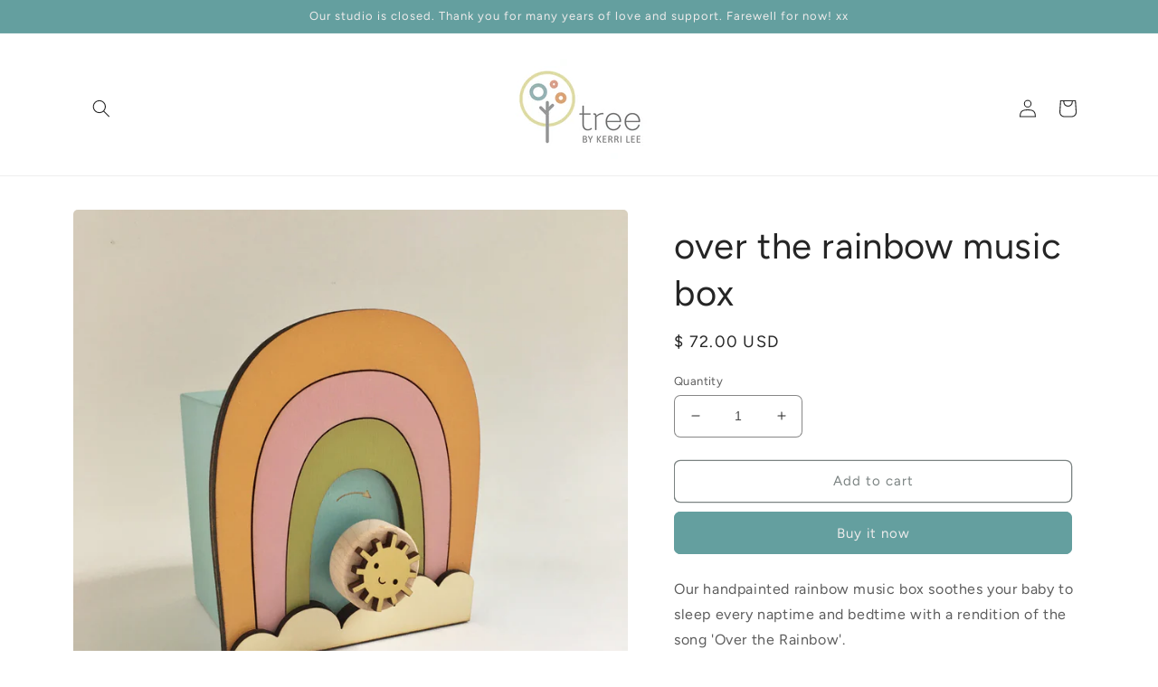

--- FILE ---
content_type: text/html; charset=utf-8
request_url: https://treebykerrilee.com/products/rainbow-music-box
body_size: 23698
content:
<!doctype html>
<html class="no-js" lang="en">
  <head>
<!-- "snippets/booster-seo.liquid" was not rendered, the associated app was uninstalled -->
    <meta charset="utf-8">
    <meta http-equiv="X-UA-Compatible" content="IE=edge">
    <meta name="viewport" content="width=device-width,initial-scale=1">
    <meta name="theme-color" content="">
    <link rel="canonical" href="https://treebykerrilee.com/products/rainbow-music-box">
    <link rel="preconnect" href="https://cdn.shopify.com" crossorigin><link rel="icon" type="image/png" href="//treebykerrilee.com/cdn/shop/files/new_tree_logo_favicon.jpg?crop=center&height=32&v=1656352788&width=32"><link rel="preconnect" href="https://fonts.shopifycdn.com" crossorigin>

    

    

<meta property="og:site_name" content="Tree by Kerri Lee">
<meta property="og:url" content="https://treebykerrilee.com/products/rainbow-music-box">
<meta property="og:title" content="over the rainbow music box">
<meta property="og:type" content="product">
<meta property="og:description" content="Our handpainted rainbow music box soothes your baby to sleep every naptime and bedtime with a rendition of the song &#39;Over the Rainbow&#39;. Turn the happy sun on the wooden knob to wind and play the sweet tune. Plays up to three minutes on a full wind. Special gift for rainbow babies and any child who loves rainbows. Prett"><meta property="og:image" content="http://treebykerrilee.com/cdn/shop/products/rainbowmusicboxangle.jpg?v=1598703833">
  <meta property="og:image:secure_url" content="https://treebykerrilee.com/cdn/shop/products/rainbowmusicboxangle.jpg?v=1598703833">
  <meta property="og:image:width" content="2000">
  <meta property="og:image:height" content="2000"><meta property="og:price:amount" content="72.00">
  <meta property="og:price:currency" content="USD"><meta name="twitter:card" content="summary_large_image">
<meta name="twitter:title" content="over the rainbow music box">
<meta name="twitter:description" content="Our handpainted rainbow music box soothes your baby to sleep every naptime and bedtime with a rendition of the song &#39;Over the Rainbow&#39;. Turn the happy sun on the wooden knob to wind and play the sweet tune. Plays up to three minutes on a full wind. Special gift for rainbow babies and any child who loves rainbows. Prett">


    <script src="//treebykerrilee.com/cdn/shop/t/25/assets/global.js?v=135116476141006970691657384143" defer="defer"></script>
    <script>window.performance && window.performance.mark && window.performance.mark('shopify.content_for_header.start');</script><meta id="shopify-digital-wallet" name="shopify-digital-wallet" content="/12320062/digital_wallets/dialog">
<meta name="shopify-checkout-api-token" content="39710a9073898dd3004e8cbea4be31dd">
<meta id="in-context-paypal-metadata" data-shop-id="12320062" data-venmo-supported="true" data-environment="production" data-locale="en_US" data-paypal-v4="true" data-currency="USD">
<link rel="alternate" hreflang="x-default" href="https://treebykerrilee.com/products/rainbow-music-box">
<link rel="alternate" hreflang="en" href="https://treebykerrilee.com/products/rainbow-music-box">
<link rel="alternate" hreflang="en-CA" href="https://treebykerrilee.com/en-ca/products/rainbow-music-box">
<link rel="alternate" type="application/json+oembed" href="https://treebykerrilee.com/products/rainbow-music-box.oembed">
<script async="async" src="/checkouts/internal/preloads.js?locale=en-US"></script>
<link rel="preconnect" href="https://shop.app" crossorigin="anonymous">
<script async="async" src="https://shop.app/checkouts/internal/preloads.js?locale=en-US&shop_id=12320062" crossorigin="anonymous"></script>
<script id="apple-pay-shop-capabilities" type="application/json">{"shopId":12320062,"countryCode":"US","currencyCode":"USD","merchantCapabilities":["supports3DS"],"merchantId":"gid:\/\/shopify\/Shop\/12320062","merchantName":"Tree by Kerri Lee","requiredBillingContactFields":["postalAddress","email"],"requiredShippingContactFields":["postalAddress","email"],"shippingType":"shipping","supportedNetworks":["visa","masterCard","amex","discover","elo","jcb"],"total":{"type":"pending","label":"Tree by Kerri Lee","amount":"1.00"},"shopifyPaymentsEnabled":true,"supportsSubscriptions":true}</script>
<script id="shopify-features" type="application/json">{"accessToken":"39710a9073898dd3004e8cbea4be31dd","betas":["rich-media-storefront-analytics"],"domain":"treebykerrilee.com","predictiveSearch":true,"shopId":12320062,"locale":"en"}</script>
<script>var Shopify = Shopify || {};
Shopify.shop = "tree-by-kerri-lee.myshopify.com";
Shopify.locale = "en";
Shopify.currency = {"active":"USD","rate":"1.0"};
Shopify.country = "US";
Shopify.theme = {"name":"Craft | BOLD | Jul.9.2022","id":130544795834,"schema_name":"Craft","schema_version":"2.0.0","theme_store_id":1368,"role":"main"};
Shopify.theme.handle = "null";
Shopify.theme.style = {"id":null,"handle":null};
Shopify.cdnHost = "treebykerrilee.com/cdn";
Shopify.routes = Shopify.routes || {};
Shopify.routes.root = "/";</script>
<script type="module">!function(o){(o.Shopify=o.Shopify||{}).modules=!0}(window);</script>
<script>!function(o){function n(){var o=[];function n(){o.push(Array.prototype.slice.apply(arguments))}return n.q=o,n}var t=o.Shopify=o.Shopify||{};t.loadFeatures=n(),t.autoloadFeatures=n()}(window);</script>
<script>
  window.ShopifyPay = window.ShopifyPay || {};
  window.ShopifyPay.apiHost = "shop.app\/pay";
  window.ShopifyPay.redirectState = null;
</script>
<script id="shop-js-analytics" type="application/json">{"pageType":"product"}</script>
<script defer="defer" async type="module" src="//treebykerrilee.com/cdn/shopifycloud/shop-js/modules/v2/client.init-shop-cart-sync_C5BV16lS.en.esm.js"></script>
<script defer="defer" async type="module" src="//treebykerrilee.com/cdn/shopifycloud/shop-js/modules/v2/chunk.common_CygWptCX.esm.js"></script>
<script type="module">
  await import("//treebykerrilee.com/cdn/shopifycloud/shop-js/modules/v2/client.init-shop-cart-sync_C5BV16lS.en.esm.js");
await import("//treebykerrilee.com/cdn/shopifycloud/shop-js/modules/v2/chunk.common_CygWptCX.esm.js");

  window.Shopify.SignInWithShop?.initShopCartSync?.({"fedCMEnabled":true,"windoidEnabled":true});

</script>
<script>
  window.Shopify = window.Shopify || {};
  if (!window.Shopify.featureAssets) window.Shopify.featureAssets = {};
  window.Shopify.featureAssets['shop-js'] = {"shop-cart-sync":["modules/v2/client.shop-cart-sync_ZFArdW7E.en.esm.js","modules/v2/chunk.common_CygWptCX.esm.js"],"init-fed-cm":["modules/v2/client.init-fed-cm_CmiC4vf6.en.esm.js","modules/v2/chunk.common_CygWptCX.esm.js"],"shop-button":["modules/v2/client.shop-button_tlx5R9nI.en.esm.js","modules/v2/chunk.common_CygWptCX.esm.js"],"shop-cash-offers":["modules/v2/client.shop-cash-offers_DOA2yAJr.en.esm.js","modules/v2/chunk.common_CygWptCX.esm.js","modules/v2/chunk.modal_D71HUcav.esm.js"],"init-windoid":["modules/v2/client.init-windoid_sURxWdc1.en.esm.js","modules/v2/chunk.common_CygWptCX.esm.js"],"shop-toast-manager":["modules/v2/client.shop-toast-manager_ClPi3nE9.en.esm.js","modules/v2/chunk.common_CygWptCX.esm.js"],"init-shop-email-lookup-coordinator":["modules/v2/client.init-shop-email-lookup-coordinator_B8hsDcYM.en.esm.js","modules/v2/chunk.common_CygWptCX.esm.js"],"init-shop-cart-sync":["modules/v2/client.init-shop-cart-sync_C5BV16lS.en.esm.js","modules/v2/chunk.common_CygWptCX.esm.js"],"avatar":["modules/v2/client.avatar_BTnouDA3.en.esm.js"],"pay-button":["modules/v2/client.pay-button_FdsNuTd3.en.esm.js","modules/v2/chunk.common_CygWptCX.esm.js"],"init-customer-accounts":["modules/v2/client.init-customer-accounts_DxDtT_ad.en.esm.js","modules/v2/client.shop-login-button_C5VAVYt1.en.esm.js","modules/v2/chunk.common_CygWptCX.esm.js","modules/v2/chunk.modal_D71HUcav.esm.js"],"init-shop-for-new-customer-accounts":["modules/v2/client.init-shop-for-new-customer-accounts_ChsxoAhi.en.esm.js","modules/v2/client.shop-login-button_C5VAVYt1.en.esm.js","modules/v2/chunk.common_CygWptCX.esm.js","modules/v2/chunk.modal_D71HUcav.esm.js"],"shop-login-button":["modules/v2/client.shop-login-button_C5VAVYt1.en.esm.js","modules/v2/chunk.common_CygWptCX.esm.js","modules/v2/chunk.modal_D71HUcav.esm.js"],"init-customer-accounts-sign-up":["modules/v2/client.init-customer-accounts-sign-up_CPSyQ0Tj.en.esm.js","modules/v2/client.shop-login-button_C5VAVYt1.en.esm.js","modules/v2/chunk.common_CygWptCX.esm.js","modules/v2/chunk.modal_D71HUcav.esm.js"],"shop-follow-button":["modules/v2/client.shop-follow-button_Cva4Ekp9.en.esm.js","modules/v2/chunk.common_CygWptCX.esm.js","modules/v2/chunk.modal_D71HUcav.esm.js"],"checkout-modal":["modules/v2/client.checkout-modal_BPM8l0SH.en.esm.js","modules/v2/chunk.common_CygWptCX.esm.js","modules/v2/chunk.modal_D71HUcav.esm.js"],"lead-capture":["modules/v2/client.lead-capture_Bi8yE_yS.en.esm.js","modules/v2/chunk.common_CygWptCX.esm.js","modules/v2/chunk.modal_D71HUcav.esm.js"],"shop-login":["modules/v2/client.shop-login_D6lNrXab.en.esm.js","modules/v2/chunk.common_CygWptCX.esm.js","modules/v2/chunk.modal_D71HUcav.esm.js"],"payment-terms":["modules/v2/client.payment-terms_CZxnsJam.en.esm.js","modules/v2/chunk.common_CygWptCX.esm.js","modules/v2/chunk.modal_D71HUcav.esm.js"]};
</script>
<script>(function() {
  var isLoaded = false;
  function asyncLoad() {
    if (isLoaded) return;
    isLoaded = true;
    var urls = ["https:\/\/formbuilder.hulkapps.com\/skeletopapp.js?shop=tree-by-kerri-lee.myshopify.com","https:\/\/chimpstatic.com\/mcjs-connected\/js\/users\/02c2dc5ed7531496c63505083\/fd07d974f12b7edb581390ff8.js?shop=tree-by-kerri-lee.myshopify.com","https:\/\/cdn.nfcube.com\/56a8c277699a27d6c49b21bbcd55e3c4.js?shop=tree-by-kerri-lee.myshopify.com"];
    for (var i = 0; i < urls.length; i++) {
      var s = document.createElement('script');
      s.type = 'text/javascript';
      s.async = true;
      s.src = urls[i];
      var x = document.getElementsByTagName('script')[0];
      x.parentNode.insertBefore(s, x);
    }
  };
  if(window.attachEvent) {
    window.attachEvent('onload', asyncLoad);
  } else {
    window.addEventListener('load', asyncLoad, false);
  }
})();</script>
<script id="__st">var __st={"a":12320062,"offset":-18000,"reqid":"12dd5bab-c215-4183-8821-bada23ad378c-1768703318","pageurl":"treebykerrilee.com\/products\/rainbow-music-box","u":"289378684396","p":"product","rtyp":"product","rid":4751697248341};</script>
<script>window.ShopifyPaypalV4VisibilityTracking = true;</script>
<script id="captcha-bootstrap">!function(){'use strict';const t='contact',e='account',n='new_comment',o=[[t,t],['blogs',n],['comments',n],[t,'customer']],c=[[e,'customer_login'],[e,'guest_login'],[e,'recover_customer_password'],[e,'create_customer']],r=t=>t.map((([t,e])=>`form[action*='/${t}']:not([data-nocaptcha='true']) input[name='form_type'][value='${e}']`)).join(','),a=t=>()=>t?[...document.querySelectorAll(t)].map((t=>t.form)):[];function s(){const t=[...o],e=r(t);return a(e)}const i='password',u='form_key',d=['recaptcha-v3-token','g-recaptcha-response','h-captcha-response',i],f=()=>{try{return window.sessionStorage}catch{return}},m='__shopify_v',_=t=>t.elements[u];function p(t,e,n=!1){try{const o=window.sessionStorage,c=JSON.parse(o.getItem(e)),{data:r}=function(t){const{data:e,action:n}=t;return t[m]||n?{data:e,action:n}:{data:t,action:n}}(c);for(const[e,n]of Object.entries(r))t.elements[e]&&(t.elements[e].value=n);n&&o.removeItem(e)}catch(o){console.error('form repopulation failed',{error:o})}}const l='form_type',E='cptcha';function T(t){t.dataset[E]=!0}const w=window,h=w.document,L='Shopify',v='ce_forms',y='captcha';let A=!1;((t,e)=>{const n=(g='f06e6c50-85a8-45c8-87d0-21a2b65856fe',I='https://cdn.shopify.com/shopifycloud/storefront-forms-hcaptcha/ce_storefront_forms_captcha_hcaptcha.v1.5.2.iife.js',D={infoText:'Protected by hCaptcha',privacyText:'Privacy',termsText:'Terms'},(t,e,n)=>{const o=w[L][v],c=o.bindForm;if(c)return c(t,g,e,D).then(n);var r;o.q.push([[t,g,e,D],n]),r=I,A||(h.body.append(Object.assign(h.createElement('script'),{id:'captcha-provider',async:!0,src:r})),A=!0)});var g,I,D;w[L]=w[L]||{},w[L][v]=w[L][v]||{},w[L][v].q=[],w[L][y]=w[L][y]||{},w[L][y].protect=function(t,e){n(t,void 0,e),T(t)},Object.freeze(w[L][y]),function(t,e,n,w,h,L){const[v,y,A,g]=function(t,e,n){const i=e?o:[],u=t?c:[],d=[...i,...u],f=r(d),m=r(i),_=r(d.filter((([t,e])=>n.includes(e))));return[a(f),a(m),a(_),s()]}(w,h,L),I=t=>{const e=t.target;return e instanceof HTMLFormElement?e:e&&e.form},D=t=>v().includes(t);t.addEventListener('submit',(t=>{const e=I(t);if(!e)return;const n=D(e)&&!e.dataset.hcaptchaBound&&!e.dataset.recaptchaBound,o=_(e),c=g().includes(e)&&(!o||!o.value);(n||c)&&t.preventDefault(),c&&!n&&(function(t){try{if(!f())return;!function(t){const e=f();if(!e)return;const n=_(t);if(!n)return;const o=n.value;o&&e.removeItem(o)}(t);const e=Array.from(Array(32),(()=>Math.random().toString(36)[2])).join('');!function(t,e){_(t)||t.append(Object.assign(document.createElement('input'),{type:'hidden',name:u})),t.elements[u].value=e}(t,e),function(t,e){const n=f();if(!n)return;const o=[...t.querySelectorAll(`input[type='${i}']`)].map((({name:t})=>t)),c=[...d,...o],r={};for(const[a,s]of new FormData(t).entries())c.includes(a)||(r[a]=s);n.setItem(e,JSON.stringify({[m]:1,action:t.action,data:r}))}(t,e)}catch(e){console.error('failed to persist form',e)}}(e),e.submit())}));const S=(t,e)=>{t&&!t.dataset[E]&&(n(t,e.some((e=>e===t))),T(t))};for(const o of['focusin','change'])t.addEventListener(o,(t=>{const e=I(t);D(e)&&S(e,y())}));const B=e.get('form_key'),M=e.get(l),P=B&&M;t.addEventListener('DOMContentLoaded',(()=>{const t=y();if(P)for(const e of t)e.elements[l].value===M&&p(e,B);[...new Set([...A(),...v().filter((t=>'true'===t.dataset.shopifyCaptcha))])].forEach((e=>S(e,t)))}))}(h,new URLSearchParams(w.location.search),n,t,e,['guest_login'])})(!0,!0)}();</script>
<script integrity="sha256-4kQ18oKyAcykRKYeNunJcIwy7WH5gtpwJnB7kiuLZ1E=" data-source-attribution="shopify.loadfeatures" defer="defer" src="//treebykerrilee.com/cdn/shopifycloud/storefront/assets/storefront/load_feature-a0a9edcb.js" crossorigin="anonymous"></script>
<script crossorigin="anonymous" defer="defer" src="//treebykerrilee.com/cdn/shopifycloud/storefront/assets/shopify_pay/storefront-65b4c6d7.js?v=20250812"></script>
<script data-source-attribution="shopify.dynamic_checkout.dynamic.init">var Shopify=Shopify||{};Shopify.PaymentButton=Shopify.PaymentButton||{isStorefrontPortableWallets:!0,init:function(){window.Shopify.PaymentButton.init=function(){};var t=document.createElement("script");t.src="https://treebykerrilee.com/cdn/shopifycloud/portable-wallets/latest/portable-wallets.en.js",t.type="module",document.head.appendChild(t)}};
</script>
<script data-source-attribution="shopify.dynamic_checkout.buyer_consent">
  function portableWalletsHideBuyerConsent(e){var t=document.getElementById("shopify-buyer-consent"),n=document.getElementById("shopify-subscription-policy-button");t&&n&&(t.classList.add("hidden"),t.setAttribute("aria-hidden","true"),n.removeEventListener("click",e))}function portableWalletsShowBuyerConsent(e){var t=document.getElementById("shopify-buyer-consent"),n=document.getElementById("shopify-subscription-policy-button");t&&n&&(t.classList.remove("hidden"),t.removeAttribute("aria-hidden"),n.addEventListener("click",e))}window.Shopify?.PaymentButton&&(window.Shopify.PaymentButton.hideBuyerConsent=portableWalletsHideBuyerConsent,window.Shopify.PaymentButton.showBuyerConsent=portableWalletsShowBuyerConsent);
</script>
<script>
  function portableWalletsCleanup(e){e&&e.src&&console.error("Failed to load portable wallets script "+e.src);var t=document.querySelectorAll("shopify-accelerated-checkout .shopify-payment-button__skeleton, shopify-accelerated-checkout-cart .wallet-cart-button__skeleton"),e=document.getElementById("shopify-buyer-consent");for(let e=0;e<t.length;e++)t[e].remove();e&&e.remove()}function portableWalletsNotLoadedAsModule(e){e instanceof ErrorEvent&&"string"==typeof e.message&&e.message.includes("import.meta")&&"string"==typeof e.filename&&e.filename.includes("portable-wallets")&&(window.removeEventListener("error",portableWalletsNotLoadedAsModule),window.Shopify.PaymentButton.failedToLoad=e,"loading"===document.readyState?document.addEventListener("DOMContentLoaded",window.Shopify.PaymentButton.init):window.Shopify.PaymentButton.init())}window.addEventListener("error",portableWalletsNotLoadedAsModule);
</script>

<script type="module" src="https://treebykerrilee.com/cdn/shopifycloud/portable-wallets/latest/portable-wallets.en.js" onError="portableWalletsCleanup(this)" crossorigin="anonymous"></script>
<script nomodule>
  document.addEventListener("DOMContentLoaded", portableWalletsCleanup);
</script>

<link id="shopify-accelerated-checkout-styles" rel="stylesheet" media="screen" href="https://treebykerrilee.com/cdn/shopifycloud/portable-wallets/latest/accelerated-checkout-backwards-compat.css" crossorigin="anonymous">
<style id="shopify-accelerated-checkout-cart">
        #shopify-buyer-consent {
  margin-top: 1em;
  display: inline-block;
  width: 100%;
}

#shopify-buyer-consent.hidden {
  display: none;
}

#shopify-subscription-policy-button {
  background: none;
  border: none;
  padding: 0;
  text-decoration: underline;
  font-size: inherit;
  cursor: pointer;
}

#shopify-subscription-policy-button::before {
  box-shadow: none;
}

      </style>
<script id="sections-script" data-sections="main-product,header,footer" defer="defer" src="//treebykerrilee.com/cdn/shop/t/25/compiled_assets/scripts.js?v=6482"></script>
<script>window.performance && window.performance.mark && window.performance.mark('shopify.content_for_header.end');</script>

<script>
    window.BOLD = window.BOLD || {};
        window.BOLD.options = window.BOLD.options || {};
        window.BOLD.options.settings = window.BOLD.options.settings || {};
        window.BOLD.options.settings.v1_variant_mode = window.BOLD.options.settings.v1_variant_mode || true;
        window.BOLD.options.settings.hybrid_fix_auto_insert_inputs =
        window.BOLD.options.settings.hybrid_fix_auto_insert_inputs || true;
</script>

<script>window.BOLD = window.BOLD || {};
    window.BOLD.common = window.BOLD.common || {};
    window.BOLD.common.Shopify = window.BOLD.common.Shopify || {};
    window.BOLD.common.Shopify.shop = {
      domain: 'treebykerrilee.com',
      permanent_domain: 'tree-by-kerri-lee.myshopify.com',
      url: 'https://treebykerrilee.com',
      secure_url: 'https://treebykerrilee.com',
      money_format: "$ {{amount}}",
      currency: "USD"
    };
    window.BOLD.common.Shopify.customer = {
      id: null,
      tags: null,
    };
    window.BOLD.common.Shopify.cart = {"note":null,"attributes":{},"original_total_price":0,"total_price":0,"total_discount":0,"total_weight":0.0,"item_count":0,"items":[],"requires_shipping":false,"currency":"USD","items_subtotal_price":0,"cart_level_discount_applications":[],"checkout_charge_amount":0};
    window.BOLD.common.template = 'product';window.BOLD.common.Shopify.formatMoney = function(money, format) {
        function n(t, e) {
            return "undefined" == typeof t ? e : t
        }
        function r(t, e, r, i) {
            if (e = n(e, 2),
                r = n(r, ","),
                i = n(i, "."),
            isNaN(t) || null == t)
                return 0;
            t = (t / 100).toFixed(e);
            var o = t.split(".")
                , a = o[0].replace(/(\d)(?=(\d\d\d)+(?!\d))/g, "$1" + r)
                , s = o[1] ? i + o[1] : "";
            return a + s
        }
        "string" == typeof money && (money = money.replace(".", ""));
        var i = ""
            , o = /\{\{\s*(\w+)\s*\}\}/
            , a = format || window.BOLD.common.Shopify.shop.money_format || window.Shopify.money_format || "$ {{ amount }}";
        switch (a.match(o)[1]) {
            case "amount":
                i = r(money, 2, ",", ".");
                break;
            case "amount_no_decimals":
                i = r(money, 0, ",", ".");
                break;
            case "amount_with_comma_separator":
                i = r(money, 2, ".", ",");
                break;
            case "amount_no_decimals_with_comma_separator":
                i = r(money, 0, ".", ",");
                break;
            case "amount_with_space_separator":
                i = r(money, 2, " ", ",");
                break;
            case "amount_no_decimals_with_space_separator":
                i = r(money, 0, " ", ",");
                break;
            case "amount_with_apostrophe_separator":
                i = r(money, 2, "'", ".");
                break;
        }
        return a.replace(o, i);
    };
    window.BOLD.common.Shopify.saveProduct = function (handle, product) {
      if (typeof handle === 'string' && typeof window.BOLD.common.Shopify.products[handle] === 'undefined') {
        if (typeof product === 'number') {
          window.BOLD.common.Shopify.handles[product] = handle;
          product = { id: product };
        }
        window.BOLD.common.Shopify.products[handle] = product;
      }
    };
    window.BOLD.common.Shopify.saveVariant = function (variant_id, variant) {
      if (typeof variant_id === 'number' && typeof window.BOLD.common.Shopify.variants[variant_id] === 'undefined') {
        window.BOLD.common.Shopify.variants[variant_id] = variant;
      }
    };window.BOLD.common.Shopify.products = window.BOLD.common.Shopify.products || {};
    window.BOLD.common.Shopify.variants = window.BOLD.common.Shopify.variants || {};
    window.BOLD.common.Shopify.handles = window.BOLD.common.Shopify.handles || {};window.BOLD.common.Shopify.handle = "rainbow-music-box"
window.BOLD.common.Shopify.saveProduct("rainbow-music-box", 4751697248341);window.BOLD.common.Shopify.saveVariant(32666030899285, { product_id: 4751697248341, product_handle: "rainbow-music-box", price: 7200, group_id: '', csp_metafield: {}});window.BOLD.apps_installed = {"Product Options":2} || {};window.BOLD.common.Shopify.metafields = window.BOLD.common.Shopify.metafields || {};window.BOLD.common.Shopify.metafields["bold_rp"] = {};window.BOLD.common.Shopify.metafields["bold_csp_defaults"] = {};window.BOLD.common.cacheParams = window.BOLD.common.cacheParams || {};
    window.BOLD.common.cacheParams.options = 1667946157;
</script>

<script>
    window.BOLD.common.cacheParams.options = 1738088764;
</script>
<link href="//treebykerrilee.com/cdn/shop/t/25/assets/bold-options.css?v=14762598173767146071657384143" rel="stylesheet" type="text/css" media="all" />
<script defer src="https://options.shopapps.site/js/options.js"></script>


    <style data-shopify>
      @font-face {
  font-family: Figtree;
  font-weight: 400;
  font-style: normal;
  font-display: swap;
  src: url("//treebykerrilee.com/cdn/fonts/figtree/figtree_n4.3c0838aba1701047e60be6a99a1b0a40ce9b8419.woff2") format("woff2"),
       url("//treebykerrilee.com/cdn/fonts/figtree/figtree_n4.c0575d1db21fc3821f17fd6617d3dee552312137.woff") format("woff");
}

      @font-face {
  font-family: Figtree;
  font-weight: 700;
  font-style: normal;
  font-display: swap;
  src: url("//treebykerrilee.com/cdn/fonts/figtree/figtree_n7.2fd9bfe01586148e644724096c9d75e8c7a90e55.woff2") format("woff2"),
       url("//treebykerrilee.com/cdn/fonts/figtree/figtree_n7.ea05de92d862f9594794ab281c4c3a67501ef5fc.woff") format("woff");
}

      @font-face {
  font-family: Figtree;
  font-weight: 400;
  font-style: italic;
  font-display: swap;
  src: url("//treebykerrilee.com/cdn/fonts/figtree/figtree_i4.89f7a4275c064845c304a4cf8a4a586060656db2.woff2") format("woff2"),
       url("//treebykerrilee.com/cdn/fonts/figtree/figtree_i4.6f955aaaafc55a22ffc1f32ecf3756859a5ad3e2.woff") format("woff");
}

      @font-face {
  font-family: Figtree;
  font-weight: 700;
  font-style: italic;
  font-display: swap;
  src: url("//treebykerrilee.com/cdn/fonts/figtree/figtree_i7.06add7096a6f2ab742e09ec7e498115904eda1fe.woff2") format("woff2"),
       url("//treebykerrilee.com/cdn/fonts/figtree/figtree_i7.ee584b5fcaccdbb5518c0228158941f8df81b101.woff") format("woff");
}

      @font-face {
  font-family: Figtree;
  font-weight: 400;
  font-style: normal;
  font-display: swap;
  src: url("//treebykerrilee.com/cdn/fonts/figtree/figtree_n4.3c0838aba1701047e60be6a99a1b0a40ce9b8419.woff2") format("woff2"),
       url("//treebykerrilee.com/cdn/fonts/figtree/figtree_n4.c0575d1db21fc3821f17fd6617d3dee552312137.woff") format("woff");
}


      :root {
        --font-body-family: Figtree, sans-serif;
        --font-body-style: normal;
        --font-body-weight: 400;

        --font-heading-family: Figtree, sans-serif;
        --font-heading-style: normal;
        --font-heading-weight: 400;

        --font-body-scale: 1.0;
        --font-heading-scale: 1.0;

        --color-base-text: 37, 37, 37;
        --color-shadow: 37, 37, 37;
        --color-base-background-1: 255, 255, 255;
        --color-base-background-2: 255, 255, 255;
        --color-base-solid-button-labels: 239, 236, 236;
        --color-base-outline-button-labels: 123, 131, 130;
        --color-base-accent-1: 100, 159, 159;
        --color-base-accent-2: 77, 128, 94;
        --payment-terms-background-color: #FFFFFF;

        --gradient-base-background-1: #FFFFFF;
        --gradient-base-background-2: #FFFFFF;
        --gradient-base-accent-1: #649f9f;
        --gradient-base-accent-2: #4d805e;

        --media-padding: px;
        --media-border-opacity: 0.0;
        --media-border-width: 1px;
        --media-radius: 6px;
        --media-shadow-opacity: 0.0;
        --media-shadow-horizontal-offset: 0px;
        --media-shadow-vertical-offset: 0px;
        --media-shadow-blur-radius: 0px;

        --page-width: 120rem;
        --page-width-margin: 0rem;

        --card-image-padding: 0.0rem;
        --card-corner-radius: 0.6rem;
        --card-text-alignment: left;
        --card-border-width: 0.1rem;
        --card-border-opacity: 0.2;
        --card-shadow-opacity: 0.0;
        --card-shadow-horizontal-offset: 0.0rem;
        --card-shadow-vertical-offset: 0.0rem;
        --card-shadow-blur-radius: 0.0rem;

        --badge-corner-radius: 0.6rem;

        --popup-border-width: 1px;
        --popup-border-opacity: 0.5;
        --popup-corner-radius: 6px;
        --popup-shadow-opacity: 0.0;
        --popup-shadow-horizontal-offset: 0px;
        --popup-shadow-vertical-offset: 0px;
        --popup-shadow-blur-radius: 0px;

        --drawer-border-width: 1px;
        --drawer-border-opacity: 0.1;
        --drawer-shadow-opacity: 0.0;
        --drawer-shadow-horizontal-offset: 0px;
        --drawer-shadow-vertical-offset: 0px;
        --drawer-shadow-blur-radius: 0px;

        --spacing-sections-desktop: 0px;
        --spacing-sections-mobile: 0px;

        --grid-desktop-vertical-spacing: 20px;
        --grid-desktop-horizontal-spacing: 20px;
        --grid-mobile-vertical-spacing: 10px;
        --grid-mobile-horizontal-spacing: 10px;

        --text-boxes-border-opacity: 0.0;
        --text-boxes-border-width: 0px;
        --text-boxes-radius: 6px;
        --text-boxes-shadow-opacity: 0.0;
        --text-boxes-shadow-horizontal-offset: 0px;
        --text-boxes-shadow-vertical-offset: 0px;
        --text-boxes-shadow-blur-radius: 0px;

        --buttons-radius: 6px;
        --buttons-radius-outset: 7px;
        --buttons-border-width: 1px;
        --buttons-border-opacity: 1.0;
        --buttons-shadow-opacity: 0.0;
        --buttons-shadow-horizontal-offset: 0px;
        --buttons-shadow-vertical-offset: 0px;
        --buttons-shadow-blur-radius: 0px;
        --buttons-border-offset: 0.3px;

        --inputs-radius: 6px;
        --inputs-border-width: 1px;
        --inputs-border-opacity: 0.55;
        --inputs-shadow-opacity: 0.0;
        --inputs-shadow-horizontal-offset: 0px;
        --inputs-margin-offset: 0px;
        --inputs-shadow-vertical-offset: 0px;
        --inputs-shadow-blur-radius: 0px;
        --inputs-radius-outset: 7px;

        --variant-pills-radius: 40px;
        --variant-pills-border-width: 1px;
        --variant-pills-border-opacity: 0.55;
        --variant-pills-shadow-opacity: 0.0;
        --variant-pills-shadow-horizontal-offset: 0px;
        --variant-pills-shadow-vertical-offset: 0px;
        --variant-pills-shadow-blur-radius: 0px;
      }

      *,
      *::before,
      *::after {
        box-sizing: inherit;
      }

      html {
        box-sizing: border-box;
        font-size: calc(var(--font-body-scale) * 62.5%);
        height: 100%;
      }

      body {
        display: grid;
        grid-template-rows: auto auto 1fr auto;
        grid-template-columns: 100%;
        min-height: 100%;
        margin: 0;
        font-size: 1.5rem;
        letter-spacing: 0.06rem;
        line-height: calc(1 + 0.8 / var(--font-body-scale));
        font-family: var(--font-body-family);
        font-style: var(--font-body-style);
        font-weight: var(--font-body-weight);
      }

      @media screen and (min-width: 750px) {
        body {
          font-size: 1.6rem;
        }
      }
    </style>

    <link href="//treebykerrilee.com/cdn/shop/t/25/assets/base.css?v=144997082486365258741657384143" rel="stylesheet" type="text/css" media="all" />
<link rel="preload" as="font" href="//treebykerrilee.com/cdn/fonts/figtree/figtree_n4.3c0838aba1701047e60be6a99a1b0a40ce9b8419.woff2" type="font/woff2" crossorigin><link rel="preload" as="font" href="//treebykerrilee.com/cdn/fonts/figtree/figtree_n4.3c0838aba1701047e60be6a99a1b0a40ce9b8419.woff2" type="font/woff2" crossorigin><link rel="stylesheet" href="//treebykerrilee.com/cdn/shop/t/25/assets/component-predictive-search.css?v=165644661289088488651657384143" media="print" onload="this.media='all'"><script>document.documentElement.className = document.documentElement.className.replace('no-js', 'js');
    if (Shopify.designMode) {
      document.documentElement.classList.add('shopify-design-mode');
    }
    </script>
  <link href="https://monorail-edge.shopifysvc.com" rel="dns-prefetch">
<script>(function(){if ("sendBeacon" in navigator && "performance" in window) {try {var session_token_from_headers = performance.getEntriesByType('navigation')[0].serverTiming.find(x => x.name == '_s').description;} catch {var session_token_from_headers = undefined;}var session_cookie_matches = document.cookie.match(/_shopify_s=([^;]*)/);var session_token_from_cookie = session_cookie_matches && session_cookie_matches.length === 2 ? session_cookie_matches[1] : "";var session_token = session_token_from_headers || session_token_from_cookie || "";function handle_abandonment_event(e) {var entries = performance.getEntries().filter(function(entry) {return /monorail-edge.shopifysvc.com/.test(entry.name);});if (!window.abandonment_tracked && entries.length === 0) {window.abandonment_tracked = true;var currentMs = Date.now();var navigation_start = performance.timing.navigationStart;var payload = {shop_id: 12320062,url: window.location.href,navigation_start,duration: currentMs - navigation_start,session_token,page_type: "product"};window.navigator.sendBeacon("https://monorail-edge.shopifysvc.com/v1/produce", JSON.stringify({schema_id: "online_store_buyer_site_abandonment/1.1",payload: payload,metadata: {event_created_at_ms: currentMs,event_sent_at_ms: currentMs}}));}}window.addEventListener('pagehide', handle_abandonment_event);}}());</script>
<script id="web-pixels-manager-setup">(function e(e,d,r,n,o){if(void 0===o&&(o={}),!Boolean(null===(a=null===(i=window.Shopify)||void 0===i?void 0:i.analytics)||void 0===a?void 0:a.replayQueue)){var i,a;window.Shopify=window.Shopify||{};var t=window.Shopify;t.analytics=t.analytics||{};var s=t.analytics;s.replayQueue=[],s.publish=function(e,d,r){return s.replayQueue.push([e,d,r]),!0};try{self.performance.mark("wpm:start")}catch(e){}var l=function(){var e={modern:/Edge?\/(1{2}[4-9]|1[2-9]\d|[2-9]\d{2}|\d{4,})\.\d+(\.\d+|)|Firefox\/(1{2}[4-9]|1[2-9]\d|[2-9]\d{2}|\d{4,})\.\d+(\.\d+|)|Chrom(ium|e)\/(9{2}|\d{3,})\.\d+(\.\d+|)|(Maci|X1{2}).+ Version\/(15\.\d+|(1[6-9]|[2-9]\d|\d{3,})\.\d+)([,.]\d+|)( \(\w+\)|)( Mobile\/\w+|) Safari\/|Chrome.+OPR\/(9{2}|\d{3,})\.\d+\.\d+|(CPU[ +]OS|iPhone[ +]OS|CPU[ +]iPhone|CPU IPhone OS|CPU iPad OS)[ +]+(15[._]\d+|(1[6-9]|[2-9]\d|\d{3,})[._]\d+)([._]\d+|)|Android:?[ /-](13[3-9]|1[4-9]\d|[2-9]\d{2}|\d{4,})(\.\d+|)(\.\d+|)|Android.+Firefox\/(13[5-9]|1[4-9]\d|[2-9]\d{2}|\d{4,})\.\d+(\.\d+|)|Android.+Chrom(ium|e)\/(13[3-9]|1[4-9]\d|[2-9]\d{2}|\d{4,})\.\d+(\.\d+|)|SamsungBrowser\/([2-9]\d|\d{3,})\.\d+/,legacy:/Edge?\/(1[6-9]|[2-9]\d|\d{3,})\.\d+(\.\d+|)|Firefox\/(5[4-9]|[6-9]\d|\d{3,})\.\d+(\.\d+|)|Chrom(ium|e)\/(5[1-9]|[6-9]\d|\d{3,})\.\d+(\.\d+|)([\d.]+$|.*Safari\/(?![\d.]+ Edge\/[\d.]+$))|(Maci|X1{2}).+ Version\/(10\.\d+|(1[1-9]|[2-9]\d|\d{3,})\.\d+)([,.]\d+|)( \(\w+\)|)( Mobile\/\w+|) Safari\/|Chrome.+OPR\/(3[89]|[4-9]\d|\d{3,})\.\d+\.\d+|(CPU[ +]OS|iPhone[ +]OS|CPU[ +]iPhone|CPU IPhone OS|CPU iPad OS)[ +]+(10[._]\d+|(1[1-9]|[2-9]\d|\d{3,})[._]\d+)([._]\d+|)|Android:?[ /-](13[3-9]|1[4-9]\d|[2-9]\d{2}|\d{4,})(\.\d+|)(\.\d+|)|Mobile Safari.+OPR\/([89]\d|\d{3,})\.\d+\.\d+|Android.+Firefox\/(13[5-9]|1[4-9]\d|[2-9]\d{2}|\d{4,})\.\d+(\.\d+|)|Android.+Chrom(ium|e)\/(13[3-9]|1[4-9]\d|[2-9]\d{2}|\d{4,})\.\d+(\.\d+|)|Android.+(UC? ?Browser|UCWEB|U3)[ /]?(15\.([5-9]|\d{2,})|(1[6-9]|[2-9]\d|\d{3,})\.\d+)\.\d+|SamsungBrowser\/(5\.\d+|([6-9]|\d{2,})\.\d+)|Android.+MQ{2}Browser\/(14(\.(9|\d{2,})|)|(1[5-9]|[2-9]\d|\d{3,})(\.\d+|))(\.\d+|)|K[Aa][Ii]OS\/(3\.\d+|([4-9]|\d{2,})\.\d+)(\.\d+|)/},d=e.modern,r=e.legacy,n=navigator.userAgent;return n.match(d)?"modern":n.match(r)?"legacy":"unknown"}(),u="modern"===l?"modern":"legacy",c=(null!=n?n:{modern:"",legacy:""})[u],f=function(e){return[e.baseUrl,"/wpm","/b",e.hashVersion,"modern"===e.buildTarget?"m":"l",".js"].join("")}({baseUrl:d,hashVersion:r,buildTarget:u}),m=function(e){var d=e.version,r=e.bundleTarget,n=e.surface,o=e.pageUrl,i=e.monorailEndpoint;return{emit:function(e){var a=e.status,t=e.errorMsg,s=(new Date).getTime(),l=JSON.stringify({metadata:{event_sent_at_ms:s},events:[{schema_id:"web_pixels_manager_load/3.1",payload:{version:d,bundle_target:r,page_url:o,status:a,surface:n,error_msg:t},metadata:{event_created_at_ms:s}}]});if(!i)return console&&console.warn&&console.warn("[Web Pixels Manager] No Monorail endpoint provided, skipping logging."),!1;try{return self.navigator.sendBeacon.bind(self.navigator)(i,l)}catch(e){}var u=new XMLHttpRequest;try{return u.open("POST",i,!0),u.setRequestHeader("Content-Type","text/plain"),u.send(l),!0}catch(e){return console&&console.warn&&console.warn("[Web Pixels Manager] Got an unhandled error while logging to Monorail."),!1}}}}({version:r,bundleTarget:l,surface:e.surface,pageUrl:self.location.href,monorailEndpoint:e.monorailEndpoint});try{o.browserTarget=l,function(e){var d=e.src,r=e.async,n=void 0===r||r,o=e.onload,i=e.onerror,a=e.sri,t=e.scriptDataAttributes,s=void 0===t?{}:t,l=document.createElement("script"),u=document.querySelector("head"),c=document.querySelector("body");if(l.async=n,l.src=d,a&&(l.integrity=a,l.crossOrigin="anonymous"),s)for(var f in s)if(Object.prototype.hasOwnProperty.call(s,f))try{l.dataset[f]=s[f]}catch(e){}if(o&&l.addEventListener("load",o),i&&l.addEventListener("error",i),u)u.appendChild(l);else{if(!c)throw new Error("Did not find a head or body element to append the script");c.appendChild(l)}}({src:f,async:!0,onload:function(){if(!function(){var e,d;return Boolean(null===(d=null===(e=window.Shopify)||void 0===e?void 0:e.analytics)||void 0===d?void 0:d.initialized)}()){var d=window.webPixelsManager.init(e)||void 0;if(d){var r=window.Shopify.analytics;r.replayQueue.forEach((function(e){var r=e[0],n=e[1],o=e[2];d.publishCustomEvent(r,n,o)})),r.replayQueue=[],r.publish=d.publishCustomEvent,r.visitor=d.visitor,r.initialized=!0}}},onerror:function(){return m.emit({status:"failed",errorMsg:"".concat(f," has failed to load")})},sri:function(e){var d=/^sha384-[A-Za-z0-9+/=]+$/;return"string"==typeof e&&d.test(e)}(c)?c:"",scriptDataAttributes:o}),m.emit({status:"loading"})}catch(e){m.emit({status:"failed",errorMsg:(null==e?void 0:e.message)||"Unknown error"})}}})({shopId: 12320062,storefrontBaseUrl: "https://treebykerrilee.com",extensionsBaseUrl: "https://extensions.shopifycdn.com/cdn/shopifycloud/web-pixels-manager",monorailEndpoint: "https://monorail-edge.shopifysvc.com/unstable/produce_batch",surface: "storefront-renderer",enabledBetaFlags: ["2dca8a86"],webPixelsConfigList: [{"id":"shopify-app-pixel","configuration":"{}","eventPayloadVersion":"v1","runtimeContext":"STRICT","scriptVersion":"0450","apiClientId":"shopify-pixel","type":"APP","privacyPurposes":["ANALYTICS","MARKETING"]},{"id":"shopify-custom-pixel","eventPayloadVersion":"v1","runtimeContext":"LAX","scriptVersion":"0450","apiClientId":"shopify-pixel","type":"CUSTOM","privacyPurposes":["ANALYTICS","MARKETING"]}],isMerchantRequest: false,initData: {"shop":{"name":"Tree by Kerri Lee","paymentSettings":{"currencyCode":"USD"},"myshopifyDomain":"tree-by-kerri-lee.myshopify.com","countryCode":"US","storefrontUrl":"https:\/\/treebykerrilee.com"},"customer":null,"cart":null,"checkout":null,"productVariants":[{"price":{"amount":72.0,"currencyCode":"USD"},"product":{"title":"over the rainbow music box","vendor":"Tree by Kerri Lee","id":"4751697248341","untranslatedTitle":"over the rainbow music box","url":"\/products\/rainbow-music-box","type":""},"id":"32666030899285","image":{"src":"\/\/treebykerrilee.com\/cdn\/shop\/products\/rainbowmusicboxangle.jpg?v=1598703833"},"sku":"","title":"Default Title","untranslatedTitle":"Default Title"}],"purchasingCompany":null},},"https://treebykerrilee.com/cdn","fcfee988w5aeb613cpc8e4bc33m6693e112",{"modern":"","legacy":""},{"shopId":"12320062","storefrontBaseUrl":"https:\/\/treebykerrilee.com","extensionBaseUrl":"https:\/\/extensions.shopifycdn.com\/cdn\/shopifycloud\/web-pixels-manager","surface":"storefront-renderer","enabledBetaFlags":"[\"2dca8a86\"]","isMerchantRequest":"false","hashVersion":"fcfee988w5aeb613cpc8e4bc33m6693e112","publish":"custom","events":"[[\"page_viewed\",{}],[\"product_viewed\",{\"productVariant\":{\"price\":{\"amount\":72.0,\"currencyCode\":\"USD\"},\"product\":{\"title\":\"over the rainbow music box\",\"vendor\":\"Tree by Kerri Lee\",\"id\":\"4751697248341\",\"untranslatedTitle\":\"over the rainbow music box\",\"url\":\"\/products\/rainbow-music-box\",\"type\":\"\"},\"id\":\"32666030899285\",\"image\":{\"src\":\"\/\/treebykerrilee.com\/cdn\/shop\/products\/rainbowmusicboxangle.jpg?v=1598703833\"},\"sku\":\"\",\"title\":\"Default Title\",\"untranslatedTitle\":\"Default Title\"}}]]"});</script><script>
  window.ShopifyAnalytics = window.ShopifyAnalytics || {};
  window.ShopifyAnalytics.meta = window.ShopifyAnalytics.meta || {};
  window.ShopifyAnalytics.meta.currency = 'USD';
  var meta = {"product":{"id":4751697248341,"gid":"gid:\/\/shopify\/Product\/4751697248341","vendor":"Tree by Kerri Lee","type":"","handle":"rainbow-music-box","variants":[{"id":32666030899285,"price":7200,"name":"over the rainbow music box","public_title":null,"sku":""}],"remote":false},"page":{"pageType":"product","resourceType":"product","resourceId":4751697248341,"requestId":"12dd5bab-c215-4183-8821-bada23ad378c-1768703318"}};
  for (var attr in meta) {
    window.ShopifyAnalytics.meta[attr] = meta[attr];
  }
</script>
<script class="analytics">
  (function () {
    var customDocumentWrite = function(content) {
      var jquery = null;

      if (window.jQuery) {
        jquery = window.jQuery;
      } else if (window.Checkout && window.Checkout.$) {
        jquery = window.Checkout.$;
      }

      if (jquery) {
        jquery('body').append(content);
      }
    };

    var hasLoggedConversion = function(token) {
      if (token) {
        return document.cookie.indexOf('loggedConversion=' + token) !== -1;
      }
      return false;
    }

    var setCookieIfConversion = function(token) {
      if (token) {
        var twoMonthsFromNow = new Date(Date.now());
        twoMonthsFromNow.setMonth(twoMonthsFromNow.getMonth() + 2);

        document.cookie = 'loggedConversion=' + token + '; expires=' + twoMonthsFromNow;
      }
    }

    var trekkie = window.ShopifyAnalytics.lib = window.trekkie = window.trekkie || [];
    if (trekkie.integrations) {
      return;
    }
    trekkie.methods = [
      'identify',
      'page',
      'ready',
      'track',
      'trackForm',
      'trackLink'
    ];
    trekkie.factory = function(method) {
      return function() {
        var args = Array.prototype.slice.call(arguments);
        args.unshift(method);
        trekkie.push(args);
        return trekkie;
      };
    };
    for (var i = 0; i < trekkie.methods.length; i++) {
      var key = trekkie.methods[i];
      trekkie[key] = trekkie.factory(key);
    }
    trekkie.load = function(config) {
      trekkie.config = config || {};
      trekkie.config.initialDocumentCookie = document.cookie;
      var first = document.getElementsByTagName('script')[0];
      var script = document.createElement('script');
      script.type = 'text/javascript';
      script.onerror = function(e) {
        var scriptFallback = document.createElement('script');
        scriptFallback.type = 'text/javascript';
        scriptFallback.onerror = function(error) {
                var Monorail = {
      produce: function produce(monorailDomain, schemaId, payload) {
        var currentMs = new Date().getTime();
        var event = {
          schema_id: schemaId,
          payload: payload,
          metadata: {
            event_created_at_ms: currentMs,
            event_sent_at_ms: currentMs
          }
        };
        return Monorail.sendRequest("https://" + monorailDomain + "/v1/produce", JSON.stringify(event));
      },
      sendRequest: function sendRequest(endpointUrl, payload) {
        // Try the sendBeacon API
        if (window && window.navigator && typeof window.navigator.sendBeacon === 'function' && typeof window.Blob === 'function' && !Monorail.isIos12()) {
          var blobData = new window.Blob([payload], {
            type: 'text/plain'
          });

          if (window.navigator.sendBeacon(endpointUrl, blobData)) {
            return true;
          } // sendBeacon was not successful

        } // XHR beacon

        var xhr = new XMLHttpRequest();

        try {
          xhr.open('POST', endpointUrl);
          xhr.setRequestHeader('Content-Type', 'text/plain');
          xhr.send(payload);
        } catch (e) {
          console.log(e);
        }

        return false;
      },
      isIos12: function isIos12() {
        return window.navigator.userAgent.lastIndexOf('iPhone; CPU iPhone OS 12_') !== -1 || window.navigator.userAgent.lastIndexOf('iPad; CPU OS 12_') !== -1;
      }
    };
    Monorail.produce('monorail-edge.shopifysvc.com',
      'trekkie_storefront_load_errors/1.1',
      {shop_id: 12320062,
      theme_id: 130544795834,
      app_name: "storefront",
      context_url: window.location.href,
      source_url: "//treebykerrilee.com/cdn/s/trekkie.storefront.cd680fe47e6c39ca5d5df5f0a32d569bc48c0f27.min.js"});

        };
        scriptFallback.async = true;
        scriptFallback.src = '//treebykerrilee.com/cdn/s/trekkie.storefront.cd680fe47e6c39ca5d5df5f0a32d569bc48c0f27.min.js';
        first.parentNode.insertBefore(scriptFallback, first);
      };
      script.async = true;
      script.src = '//treebykerrilee.com/cdn/s/trekkie.storefront.cd680fe47e6c39ca5d5df5f0a32d569bc48c0f27.min.js';
      first.parentNode.insertBefore(script, first);
    };
    trekkie.load(
      {"Trekkie":{"appName":"storefront","development":false,"defaultAttributes":{"shopId":12320062,"isMerchantRequest":null,"themeId":130544795834,"themeCityHash":"13001570890610230768","contentLanguage":"en","currency":"USD","eventMetadataId":"d01c6cdf-d07a-4b20-8e7d-39d0485f7539"},"isServerSideCookieWritingEnabled":true,"monorailRegion":"shop_domain","enabledBetaFlags":["65f19447"]},"Session Attribution":{},"S2S":{"facebookCapiEnabled":false,"source":"trekkie-storefront-renderer","apiClientId":580111}}
    );

    var loaded = false;
    trekkie.ready(function() {
      if (loaded) return;
      loaded = true;

      window.ShopifyAnalytics.lib = window.trekkie;

      var originalDocumentWrite = document.write;
      document.write = customDocumentWrite;
      try { window.ShopifyAnalytics.merchantGoogleAnalytics.call(this); } catch(error) {};
      document.write = originalDocumentWrite;

      window.ShopifyAnalytics.lib.page(null,{"pageType":"product","resourceType":"product","resourceId":4751697248341,"requestId":"12dd5bab-c215-4183-8821-bada23ad378c-1768703318","shopifyEmitted":true});

      var match = window.location.pathname.match(/checkouts\/(.+)\/(thank_you|post_purchase)/)
      var token = match? match[1]: undefined;
      if (!hasLoggedConversion(token)) {
        setCookieIfConversion(token);
        window.ShopifyAnalytics.lib.track("Viewed Product",{"currency":"USD","variantId":32666030899285,"productId":4751697248341,"productGid":"gid:\/\/shopify\/Product\/4751697248341","name":"over the rainbow music box","price":"72.00","sku":"","brand":"Tree by Kerri Lee","variant":null,"category":"","nonInteraction":true,"remote":false},undefined,undefined,{"shopifyEmitted":true});
      window.ShopifyAnalytics.lib.track("monorail:\/\/trekkie_storefront_viewed_product\/1.1",{"currency":"USD","variantId":32666030899285,"productId":4751697248341,"productGid":"gid:\/\/shopify\/Product\/4751697248341","name":"over the rainbow music box","price":"72.00","sku":"","brand":"Tree by Kerri Lee","variant":null,"category":"","nonInteraction":true,"remote":false,"referer":"https:\/\/treebykerrilee.com\/products\/rainbow-music-box"});
      }
    });


        var eventsListenerScript = document.createElement('script');
        eventsListenerScript.async = true;
        eventsListenerScript.src = "//treebykerrilee.com/cdn/shopifycloud/storefront/assets/shop_events_listener-3da45d37.js";
        document.getElementsByTagName('head')[0].appendChild(eventsListenerScript);

})();</script>
  <script>
  if (!window.ga || (window.ga && typeof window.ga !== 'function')) {
    window.ga = function ga() {
      (window.ga.q = window.ga.q || []).push(arguments);
      if (window.Shopify && window.Shopify.analytics && typeof window.Shopify.analytics.publish === 'function') {
        window.Shopify.analytics.publish("ga_stub_called", {}, {sendTo: "google_osp_migration"});
      }
      console.error("Shopify's Google Analytics stub called with:", Array.from(arguments), "\nSee https://help.shopify.com/manual/promoting-marketing/pixels/pixel-migration#google for more information.");
    };
    if (window.Shopify && window.Shopify.analytics && typeof window.Shopify.analytics.publish === 'function') {
      window.Shopify.analytics.publish("ga_stub_initialized", {}, {sendTo: "google_osp_migration"});
    }
  }
</script>
<script
  defer
  src="https://treebykerrilee.com/cdn/shopifycloud/perf-kit/shopify-perf-kit-3.0.4.min.js"
  data-application="storefront-renderer"
  data-shop-id="12320062"
  data-render-region="gcp-us-central1"
  data-page-type="product"
  data-theme-instance-id="130544795834"
  data-theme-name="Craft"
  data-theme-version="2.0.0"
  data-monorail-region="shop_domain"
  data-resource-timing-sampling-rate="10"
  data-shs="true"
  data-shs-beacon="true"
  data-shs-export-with-fetch="true"
  data-shs-logs-sample-rate="1"
  data-shs-beacon-endpoint="https://treebykerrilee.com/api/collect"
></script>
</head>

  <body class="gradient">
    <a class="skip-to-content-link button visually-hidden" href="#MainContent">
      Skip to content
    </a>

    <div id="shopify-section-announcement-bar" class="shopify-section"><div class="announcement-bar color-accent-1 gradient" role="region" aria-label="Announcement" ><p class="announcement-bar__message h5">
                Our studio is closed. Thank you for many years of love and support. Farewell for now! xx
</p></div>
</div>
    <div id="shopify-section-header" class="shopify-section section-header"><link rel="stylesheet" href="//treebykerrilee.com/cdn/shop/t/25/assets/component-list-menu.css?v=129267058877082496571657384143" media="print" onload="this.media='all'">
<link rel="stylesheet" href="//treebykerrilee.com/cdn/shop/t/25/assets/component-search.css?v=96455689198851321781657384143" media="print" onload="this.media='all'">
<link rel="stylesheet" href="//treebykerrilee.com/cdn/shop/t/25/assets/component-menu-drawer.css?v=126731818748055994231657384143" media="print" onload="this.media='all'">
<link rel="stylesheet" href="//treebykerrilee.com/cdn/shop/t/25/assets/component-cart-notification.css?v=107019900565326663291657384143" media="print" onload="this.media='all'">
<link rel="stylesheet" href="//treebykerrilee.com/cdn/shop/t/25/assets/component-cart-items.css?v=35224266443739369591657384143" media="print" onload="this.media='all'"><link rel="stylesheet" href="//treebykerrilee.com/cdn/shop/t/25/assets/component-price.css?v=112673864592427438181657384143" media="print" onload="this.media='all'">
  <link rel="stylesheet" href="//treebykerrilee.com/cdn/shop/t/25/assets/component-loading-overlay.css?v=167310470843593579841657384143" media="print" onload="this.media='all'"><noscript><link href="//treebykerrilee.com/cdn/shop/t/25/assets/component-list-menu.css?v=129267058877082496571657384143" rel="stylesheet" type="text/css" media="all" /></noscript>
<noscript><link href="//treebykerrilee.com/cdn/shop/t/25/assets/component-search.css?v=96455689198851321781657384143" rel="stylesheet" type="text/css" media="all" /></noscript>
<noscript><link href="//treebykerrilee.com/cdn/shop/t/25/assets/component-menu-drawer.css?v=126731818748055994231657384143" rel="stylesheet" type="text/css" media="all" /></noscript>
<noscript><link href="//treebykerrilee.com/cdn/shop/t/25/assets/component-cart-notification.css?v=107019900565326663291657384143" rel="stylesheet" type="text/css" media="all" /></noscript>
<noscript><link href="//treebykerrilee.com/cdn/shop/t/25/assets/component-cart-items.css?v=35224266443739369591657384143" rel="stylesheet" type="text/css" media="all" /></noscript>

<style>
  header-drawer {
    justify-self: start;
    margin-left: -1.2rem;
  }

  @media screen and (min-width: 990px) {
    header-drawer {
      display: none;
    }
  }

  .menu-drawer-container {
    display: flex;
  }

  .list-menu {
    list-style: none;
    padding: 0;
    margin: 0;
  }

  .list-menu--inline {
    display: inline-flex;
    flex-wrap: wrap;
  }

  summary.list-menu__item {
    padding-right: 2.7rem;
  }

  .list-menu__item {
    display: flex;
    align-items: center;
    line-height: calc(1 + 0.3 / var(--font-body-scale));
  }

  .list-menu__item--link {
    text-decoration: none;
    padding-bottom: 1rem;
    padding-top: 1rem;
    line-height: calc(1 + 0.8 / var(--font-body-scale));
  }

  @media screen and (min-width: 750px) {
    .list-menu__item--link {
      padding-bottom: 0.5rem;
      padding-top: 0.5rem;
    }
  }
</style><style data-shopify>.section-header {
    margin-bottom: 0px;
  }

  @media screen and (min-width: 750px) {
    .section-header {
      margin-bottom: 0px;
    }
  }</style><script src="//treebykerrilee.com/cdn/shop/t/25/assets/details-disclosure.js?v=93827620636443844781657384143" defer="defer"></script>
<script src="//treebykerrilee.com/cdn/shop/t/25/assets/details-modal.js?v=4511761896672669691657384143" defer="defer"></script>
<script src="//treebykerrilee.com/cdn/shop/t/25/assets/cart-notification.js?v=110464945634282900951657384143" defer="defer"></script>

<svg xmlns="http://www.w3.org/2000/svg" class="hidden">
  <symbol id="icon-search" viewbox="0 0 18 19" fill="none">
    <path fill-rule="evenodd" clip-rule="evenodd" d="M11.03 11.68A5.784 5.784 0 112.85 3.5a5.784 5.784 0 018.18 8.18zm.26 1.12a6.78 6.78 0 11.72-.7l5.4 5.4a.5.5 0 11-.71.7l-5.41-5.4z" fill="currentColor"/>
  </symbol>

  <symbol id="icon-close" class="icon icon-close" fill="none" viewBox="0 0 18 17">
    <path d="M.865 15.978a.5.5 0 00.707.707l7.433-7.431 7.579 7.282a.501.501 0 00.846-.37.5.5 0 00-.153-.351L9.712 8.546l7.417-7.416a.5.5 0 10-.707-.708L8.991 7.853 1.413.573a.5.5 0 10-.693.72l7.563 7.268-7.418 7.417z" fill="currentColor">
  </symbol>
</svg>
<sticky-header class="header-wrapper color-background-1 gradient header-wrapper--border-bottom">
  <header class="header header--top-center page-width header--has-menu"><header-drawer data-breakpoint="tablet">
        <details id="Details-menu-drawer-container" class="menu-drawer-container">
          <summary class="header__icon header__icon--menu header__icon--summary link focus-inset" aria-label="Menu">
            <span>
              <svg xmlns="http://www.w3.org/2000/svg" aria-hidden="true" focusable="false" role="presentation" class="icon icon-hamburger" fill="none" viewBox="0 0 18 16">
  <path d="M1 .5a.5.5 0 100 1h15.71a.5.5 0 000-1H1zM.5 8a.5.5 0 01.5-.5h15.71a.5.5 0 010 1H1A.5.5 0 01.5 8zm0 7a.5.5 0 01.5-.5h15.71a.5.5 0 010 1H1a.5.5 0 01-.5-.5z" fill="currentColor">
</svg>

              <svg xmlns="http://www.w3.org/2000/svg" aria-hidden="true" focusable="false" role="presentation" class="icon icon-close" fill="none" viewBox="0 0 18 17">
  <path d="M.865 15.978a.5.5 0 00.707.707l7.433-7.431 7.579 7.282a.501.501 0 00.846-.37.5.5 0 00-.153-.351L9.712 8.546l7.417-7.416a.5.5 0 10-.707-.708L8.991 7.853 1.413.573a.5.5 0 10-.693.72l7.563 7.268-7.418 7.417z" fill="currentColor">
</svg>

            </span>
          </summary>
          <div id="menu-drawer" class="menu-drawer motion-reduce" tabindex="-1">
            <div class="menu-drawer__inner-container">
              <div class="menu-drawer__navigation-container">
                <nav class="menu-drawer__navigation">
                  <ul class="menu-drawer__menu list-menu" role="list"></ul>
                </nav>
                <div class="menu-drawer__utility-links"><a href="/account/login" class="menu-drawer__account link focus-inset h5">
                      <svg xmlns="http://www.w3.org/2000/svg" aria-hidden="true" focusable="false" role="presentation" class="icon icon-account" fill="none" viewBox="0 0 18 19">
  <path fill-rule="evenodd" clip-rule="evenodd" d="M6 4.5a3 3 0 116 0 3 3 0 01-6 0zm3-4a4 4 0 100 8 4 4 0 000-8zm5.58 12.15c1.12.82 1.83 2.24 1.91 4.85H1.51c.08-2.6.79-4.03 1.9-4.85C4.66 11.75 6.5 11.5 9 11.5s4.35.26 5.58 1.15zM9 10.5c-2.5 0-4.65.24-6.17 1.35C1.27 12.98.5 14.93.5 18v.5h17V18c0-3.07-.77-5.02-2.33-6.15-1.52-1.1-3.67-1.35-6.17-1.35z" fill="currentColor">
</svg>

Log in</a><ul class="list list-social list-unstyled" role="list"><li class="list-social__item">
                        <a href="https://www.facebook.com/treebykerrilee" class="list-social__link link"><svg aria-hidden="true" focusable="false" role="presentation" class="icon icon-facebook" viewBox="0 0 18 18">
  <path fill="currentColor" d="M16.42.61c.27 0 .5.1.69.28.19.2.28.42.28.7v15.44c0 .27-.1.5-.28.69a.94.94 0 01-.7.28h-4.39v-6.7h2.25l.31-2.65h-2.56v-1.7c0-.4.1-.72.28-.93.18-.2.5-.32 1-.32h1.37V3.35c-.6-.06-1.27-.1-2.01-.1-1.01 0-1.83.3-2.45.9-.62.6-.93 1.44-.93 2.53v1.97H7.04v2.65h2.24V18H.98c-.28 0-.5-.1-.7-.28a.94.94 0 01-.28-.7V1.59c0-.27.1-.5.28-.69a.94.94 0 01.7-.28h15.44z">
</svg>
<span class="visually-hidden">Facebook</span>
                        </a>
                      </li><li class="list-social__item">
                        <a href="https://www.pinterest.com/treebykerrilee" class="list-social__link link"><svg aria-hidden="true" focusable="false" role="presentation" class="icon icon-pinterest" viewBox="0 0 17 18">
  <path fill="currentColor" d="M8.48.58a8.42 8.42 0 015.9 2.45 8.42 8.42 0 011.33 10.08 8.28 8.28 0 01-7.23 4.16 8.5 8.5 0 01-2.37-.32c.42-.68.7-1.29.85-1.8l.59-2.29c.14.28.41.52.8.73.4.2.8.31 1.24.31.87 0 1.65-.25 2.34-.75a4.87 4.87 0 001.6-2.05 7.3 7.3 0 00.56-2.93c0-1.3-.5-2.41-1.49-3.36a5.27 5.27 0 00-3.8-1.43c-.93 0-1.8.16-2.58.48A5.23 5.23 0 002.85 8.6c0 .75.14 1.41.43 1.98.28.56.7.96 1.27 1.2.1.04.19.04.26 0 .07-.03.12-.1.15-.2l.18-.68c.05-.15.02-.3-.11-.45a2.35 2.35 0 01-.57-1.63A3.96 3.96 0 018.6 4.8c1.09 0 1.94.3 2.54.89.61.6.92 1.37.92 2.32 0 .8-.11 1.54-.33 2.21a3.97 3.97 0 01-.93 1.62c-.4.4-.87.6-1.4.6-.43 0-.78-.15-1.06-.47-.27-.32-.36-.7-.26-1.13a111.14 111.14 0 01.47-1.6l.18-.73c.06-.26.09-.47.09-.65 0-.36-.1-.66-.28-.89-.2-.23-.47-.35-.83-.35-.45 0-.83.2-1.13.62-.3.41-.46.93-.46 1.56a4.1 4.1 0 00.18 1.15l.06.15c-.6 2.58-.95 4.1-1.08 4.54-.12.55-.16 1.2-.13 1.94a8.4 8.4 0 01-5-7.65c0-2.3.81-4.28 2.44-5.9A8.04 8.04 0 018.48.57z">
</svg>
<span class="visually-hidden">Pinterest</span>
                        </a>
                      </li><li class="list-social__item">
                        <a href="https://www.instagram.com/treebykerrilee/" class="list-social__link link"><svg aria-hidden="true" focusable="false" role="presentation" class="icon icon-instagram" viewBox="0 0 18 18">
  <path fill="currentColor" d="M8.77 1.58c2.34 0 2.62.01 3.54.05.86.04 1.32.18 1.63.3.41.17.7.35 1.01.66.3.3.5.6.65 1 .12.32.27.78.3 1.64.05.92.06 1.2.06 3.54s-.01 2.62-.05 3.54a4.79 4.79 0 01-.3 1.63c-.17.41-.35.7-.66 1.01-.3.3-.6.5-1.01.66-.31.12-.77.26-1.63.3-.92.04-1.2.05-3.54.05s-2.62 0-3.55-.05a4.79 4.79 0 01-1.62-.3c-.42-.16-.7-.35-1.01-.66-.31-.3-.5-.6-.66-1a4.87 4.87 0 01-.3-1.64c-.04-.92-.05-1.2-.05-3.54s0-2.62.05-3.54c.04-.86.18-1.32.3-1.63.16-.41.35-.7.66-1.01.3-.3.6-.5 1-.65.32-.12.78-.27 1.63-.3.93-.05 1.2-.06 3.55-.06zm0-1.58C6.39 0 6.09.01 5.15.05c-.93.04-1.57.2-2.13.4-.57.23-1.06.54-1.55 1.02C1 1.96.7 2.45.46 3.02c-.22.56-.37 1.2-.4 2.13C0 6.1 0 6.4 0 8.77s.01 2.68.05 3.61c.04.94.2 1.57.4 2.13.23.58.54 1.07 1.02 1.56.49.48.98.78 1.55 1.01.56.22 1.2.37 2.13.4.94.05 1.24.06 3.62.06 2.39 0 2.68-.01 3.62-.05.93-.04 1.57-.2 2.13-.41a4.27 4.27 0 001.55-1.01c.49-.49.79-.98 1.01-1.56.22-.55.37-1.19.41-2.13.04-.93.05-1.23.05-3.61 0-2.39 0-2.68-.05-3.62a6.47 6.47 0 00-.4-2.13 4.27 4.27 0 00-1.02-1.55A4.35 4.35 0 0014.52.46a6.43 6.43 0 00-2.13-.41A69 69 0 008.77 0z"/>
  <path fill="currentColor" d="M8.8 4a4.5 4.5 0 100 9 4.5 4.5 0 000-9zm0 7.43a2.92 2.92 0 110-5.85 2.92 2.92 0 010 5.85zM13.43 5a1.05 1.05 0 100-2.1 1.05 1.05 0 000 2.1z">
</svg>
<span class="visually-hidden">Instagram</span>
                        </a>
                      </li></ul>
                </div>
              </div>
            </div>
          </div>
        </details>
      </header-drawer><details-modal class="header__search">
        <details>
          <summary class="header__icon header__icon--search header__icon--summary link focus-inset modal__toggle" aria-haspopup="dialog" aria-label="Search">
            <span>
              <svg class="modal__toggle-open icon icon-search" aria-hidden="true" focusable="false" role="presentation">
                <use href="#icon-search">
              </svg>
              <svg class="modal__toggle-close icon icon-close" aria-hidden="true" focusable="false" role="presentation">
                <use href="#icon-close">
              </svg>
            </span>
          </summary>
          <div class="search-modal modal__content" role="dialog" aria-modal="true" aria-label="Search">
            <div class="modal-overlay"></div>
            <div class="search-modal__content search-modal__content-bottom" tabindex="-1"><predictive-search class="search-modal__form" data-loading-text="Loading..."><form action="/search" method="get" role="search" class="search search-modal__form">
                  <div class="field">
                    <input class="search__input field__input"
                      id="Search-In-Modal-1"
                      type="search"
                      name="q"
                      value=""
                      placeholder="Search"role="combobox"
                        aria-expanded="false"
                        aria-owns="predictive-search-results-list"
                        aria-controls="predictive-search-results-list"
                        aria-haspopup="listbox"
                        aria-autocomplete="list"
                        autocorrect="off"
                        autocomplete="off"
                        autocapitalize="off"
                        spellcheck="false">
                    <label class="field__label" for="Search-In-Modal-1">Search</label>
                    <input type="hidden" name="options[prefix]" value="last">
                    <button class="search__button field__button" aria-label="Search">
                      <svg class="icon icon-search" aria-hidden="true" focusable="false" role="presentation">
                        <use href="#icon-search">
                      </svg>
                    </button>
                  </div><div class="predictive-search predictive-search--header" tabindex="-1" data-predictive-search>
                      <div class="predictive-search__loading-state">
                        <svg aria-hidden="true" focusable="false" role="presentation" class="spinner" viewBox="0 0 66 66" xmlns="http://www.w3.org/2000/svg">
                          <circle class="path" fill="none" stroke-width="6" cx="33" cy="33" r="30"></circle>
                        </svg>
                      </div>
                    </div>

                    <span class="predictive-search-status visually-hidden" role="status" aria-hidden="true"></span></form></predictive-search><button type="button" class="modal__close-button link link--text focus-inset" aria-label="Close">
                <svg class="icon icon-close" aria-hidden="true" focusable="false" role="presentation">
                  <use href="#icon-close">
                </svg>
              </button>
            </div>
          </div>
        </details>
      </details-modal><a href="/" class="header__heading-link link link--text focus-inset"><img srcset="//treebykerrilee.com/cdn/shop/files/new_tree_logo_final_900x400_dcaa45ba-787a-4ef2-9d90-94e2827cfdc5_250x.png?v=1644535672 1x, //treebykerrilee.com/cdn/shop/files/new_tree_logo_final_900x400_dcaa45ba-787a-4ef2-9d90-94e2827cfdc5_250x@2x.png?v=1644535672 2x"
              src="//treebykerrilee.com/cdn/shop/files/new_tree_logo_final_900x400_dcaa45ba-787a-4ef2-9d90-94e2827cfdc5_250x.png?v=1644535672"
              loading="lazy"
              class="header__heading-logo"
              width="901"
              height="401"
              alt="Tree by KerriLee: original baby gifts and decor, handmade in the USA"
            ></a><nav class="header__inline-menu">
        <ul class="list-menu list-menu--inline" role="list"></ul>
      </nav><div class="header__icons">
      <details-modal class="header__search">
        <details>
          <summary class="header__icon header__icon--search header__icon--summary link focus-inset modal__toggle" aria-haspopup="dialog" aria-label="Search">
            <span>
              <svg class="modal__toggle-open icon icon-search" aria-hidden="true" focusable="false" role="presentation">
                <use href="#icon-search">
              </svg>
              <svg class="modal__toggle-close icon icon-close" aria-hidden="true" focusable="false" role="presentation">
                <use href="#icon-close">
              </svg>
            </span>
          </summary>
          <div class="search-modal modal__content" role="dialog" aria-modal="true" aria-label="Search">
            <div class="modal-overlay"></div>
            <div class="search-modal__content search-modal__content-bottom" tabindex="-1"><predictive-search class="search-modal__form" data-loading-text="Loading..."><form action="/search" method="get" role="search" class="search search-modal__form">
                  <div class="field">
                    <input class="search__input field__input"
                      id="Search-In-Modal"
                      type="search"
                      name="q"
                      value=""
                      placeholder="Search"role="combobox"
                        aria-expanded="false"
                        aria-owns="predictive-search-results-list"
                        aria-controls="predictive-search-results-list"
                        aria-haspopup="listbox"
                        aria-autocomplete="list"
                        autocorrect="off"
                        autocomplete="off"
                        autocapitalize="off"
                        spellcheck="false">
                    <label class="field__label" for="Search-In-Modal">Search</label>
                    <input type="hidden" name="options[prefix]" value="last">
                    <button class="search__button field__button" aria-label="Search">
                      <svg class="icon icon-search" aria-hidden="true" focusable="false" role="presentation">
                        <use href="#icon-search">
                      </svg>
                    </button>
                  </div><div class="predictive-search predictive-search--header" tabindex="-1" data-predictive-search>
                      <div class="predictive-search__loading-state">
                        <svg aria-hidden="true" focusable="false" role="presentation" class="spinner" viewBox="0 0 66 66" xmlns="http://www.w3.org/2000/svg">
                          <circle class="path" fill="none" stroke-width="6" cx="33" cy="33" r="30"></circle>
                        </svg>
                      </div>
                    </div>

                    <span class="predictive-search-status visually-hidden" role="status" aria-hidden="true"></span></form></predictive-search><button type="button" class="search-modal__close-button modal__close-button link link--text focus-inset" aria-label="Close">
                <svg class="icon icon-close" aria-hidden="true" focusable="false" role="presentation">
                  <use href="#icon-close">
                </svg>
              </button>
            </div>
          </div>
        </details>
      </details-modal><a href="/account/login" class="header__icon header__icon--account link focus-inset small-hide">
          <svg xmlns="http://www.w3.org/2000/svg" aria-hidden="true" focusable="false" role="presentation" class="icon icon-account" fill="none" viewBox="0 0 18 19">
  <path fill-rule="evenodd" clip-rule="evenodd" d="M6 4.5a3 3 0 116 0 3 3 0 01-6 0zm3-4a4 4 0 100 8 4 4 0 000-8zm5.58 12.15c1.12.82 1.83 2.24 1.91 4.85H1.51c.08-2.6.79-4.03 1.9-4.85C4.66 11.75 6.5 11.5 9 11.5s4.35.26 5.58 1.15zM9 10.5c-2.5 0-4.65.24-6.17 1.35C1.27 12.98.5 14.93.5 18v.5h17V18c0-3.07-.77-5.02-2.33-6.15-1.52-1.1-3.67-1.35-6.17-1.35z" fill="currentColor">
</svg>

          <span class="visually-hidden">Log in</span>
        </a><a href="/cart" class="header__icon header__icon--cart link focus-inset" id="cart-icon-bubble"><svg class="icon icon-cart-empty" aria-hidden="true" focusable="false" role="presentation" xmlns="http://www.w3.org/2000/svg" viewBox="0 0 40 40" fill="none">
  <path d="m15.75 11.8h-3.16l-.77 11.6a5 5 0 0 0 4.99 5.34h7.38a5 5 0 0 0 4.99-5.33l-.78-11.61zm0 1h-2.22l-.71 10.67a4 4 0 0 0 3.99 4.27h7.38a4 4 0 0 0 4-4.27l-.72-10.67h-2.22v.63a4.75 4.75 0 1 1 -9.5 0zm8.5 0h-7.5v.63a3.75 3.75 0 1 0 7.5 0z" fill="currentColor" fill-rule="evenodd"/>
</svg>
<span class="visually-hidden">Cart</span></a>
    </div>
  </header>
</sticky-header>

<cart-notification>
  <div class="cart-notification-wrapper page-width color-background-1">
    <div id="cart-notification" class="cart-notification focus-inset" aria-modal="true" aria-label="Item added to your cart" role="dialog" tabindex="-1">
      <div class="cart-notification__header">
        <h2 class="cart-notification__heading caption-large text-body"><svg class="icon icon-checkmark color-foreground-text" aria-hidden="true" focusable="false" xmlns="http://www.w3.org/2000/svg" viewBox="0 0 12 9" fill="none">
  <path fill-rule="evenodd" clip-rule="evenodd" d="M11.35.643a.5.5 0 01.006.707l-6.77 6.886a.5.5 0 01-.719-.006L.638 4.845a.5.5 0 11.724-.69l2.872 3.011 6.41-6.517a.5.5 0 01.707-.006h-.001z" fill="currentColor"/>
</svg>
Item added to your cart</h2>
        <button type="button" class="cart-notification__close modal__close-button link link--text focus-inset" aria-label="Close">
          <svg class="icon icon-close" aria-hidden="true" focusable="false"><use href="#icon-close"></svg>
        </button>
      </div>
      <div id="cart-notification-product" class="cart-notification-product"></div>
      <div class="cart-notification__links">
        <a href="/cart" id="cart-notification-button" class="button button--secondary button--full-width"></a>
        <form action="/cart" method="post" id="cart-notification-form">
          <button class="button button--primary button--full-width" name="checkout">Check out</button>
        </form>
        <button type="button" class="link button-label">Continue shopping</button>
      </div>
    </div>
  </div>
</cart-notification>
<style data-shopify>
  .cart-notification {
     display: none;
  }
</style>


<script type="application/ld+json">
  {
    "@context": "http://schema.org",
    "@type": "Organization",
    "name": "Tree by Kerri Lee",
    
      
      "logo": "https:\/\/treebykerrilee.com\/cdn\/shop\/files\/new_tree_logo_final_900x400_dcaa45ba-787a-4ef2-9d90-94e2827cfdc5_901x.png?v=1644535672",
    
    "sameAs": [
      "",
      "https:\/\/www.facebook.com\/treebykerrilee",
      "https:\/\/www.pinterest.com\/treebykerrilee",
      "https:\/\/www.instagram.com\/treebykerrilee\/",
      "",
      "",
      "",
      "",
      ""
    ],
    "url": "https:\/\/treebykerrilee.com"
  }
</script>
</div>
    <main id="MainContent" class="content-for-layout focus-none" role="main" tabindex="-1">
      <section id="shopify-section-template--15656499544250__main" class="shopify-section section">
<link href="//treebykerrilee.com/cdn/shop/t/25/assets/section-main-product.css?v=48026038905981941561657384143" rel="stylesheet" type="text/css" media="all" />
<link href="//treebykerrilee.com/cdn/shop/t/25/assets/component-accordion.css?v=180964204318874863811657384143" rel="stylesheet" type="text/css" media="all" />
<link href="//treebykerrilee.com/cdn/shop/t/25/assets/component-price.css?v=112673864592427438181657384143" rel="stylesheet" type="text/css" media="all" />
<link href="//treebykerrilee.com/cdn/shop/t/25/assets/component-rte.css?v=69919436638515329781657384143" rel="stylesheet" type="text/css" media="all" />
<link href="//treebykerrilee.com/cdn/shop/t/25/assets/component-slider.css?v=149129116954312731941657384143" rel="stylesheet" type="text/css" media="all" />
<link href="//treebykerrilee.com/cdn/shop/t/25/assets/component-rating.css?v=24573085263941240431657384143" rel="stylesheet" type="text/css" media="all" />
<link href="//treebykerrilee.com/cdn/shop/t/25/assets/component-loading-overlay.css?v=167310470843593579841657384143" rel="stylesheet" type="text/css" media="all" />
<link href="//treebykerrilee.com/cdn/shop/t/25/assets/component-deferred-media.css?v=105211437941697141201657384143" rel="stylesheet" type="text/css" media="all" />
<style data-shopify>.section-template--15656499544250__main-padding {
    padding-top: 27px;
    padding-bottom: 33px;
  }

  @media screen and (min-width: 750px) {
    .section-template--15656499544250__main-padding {
      padding-top: 36px;
      padding-bottom: 44px;
    }
  }</style><script src="//treebykerrilee.com/cdn/shop/t/25/assets/product-form.js?v=1429052116008230011657384143" defer="defer"></script><section class="page-width section-template--15656499544250__main-padding">
  <div class="product product--medium product--stacked grid grid--1-col grid--2-col-tablet">
    <div class="grid__item product__media-wrapper">
      <media-gallery id="MediaGallery-template--15656499544250__main" role="region" class="product__media-gallery" aria-label="Gallery Viewer" data-desktop-layout="stacked">
        <div id="GalleryStatus-template--15656499544250__main" class="visually-hidden" role="status"></div>
        <slider-component id="GalleryViewer-template--15656499544250__main" class="slider-mobile-gutter">
          <a class="skip-to-content-link button visually-hidden" href="#ProductInfo-template--15656499544250__main">
            Skip to product information
          </a>
          <ul id="Slider-Gallery-template--15656499544250__main" class="product__media-list grid grid--peek list-unstyled slider slider--mobile" role="list"><li id="Slide-template--15656499544250__main-7468801228885" class="product__media-item grid__item slider__slide is-active" data-media-id="template--15656499544250__main-7468801228885">

<noscript><div class="product__media media gradient global-media-settings" style="padding-top: 100.0%;">
      <img
        srcset="//treebykerrilee.com/cdn/shop/products/rainbowmusicboxangle.jpg?v=1598703833&width=493 493w,
          //treebykerrilee.com/cdn/shop/products/rainbowmusicboxangle.jpg?v=1598703833&width=600 600w,
          //treebykerrilee.com/cdn/shop/products/rainbowmusicboxangle.jpg?v=1598703833&width=713 713w,
          //treebykerrilee.com/cdn/shop/products/rainbowmusicboxangle.jpg?v=1598703833&width=823 823w,
          //treebykerrilee.com/cdn/shop/products/rainbowmusicboxangle.jpg?v=1598703833&width=990 990w,
          //treebykerrilee.com/cdn/shop/products/rainbowmusicboxangle.jpg?v=1598703833&width=1100 1100w,
          //treebykerrilee.com/cdn/shop/products/rainbowmusicboxangle.jpg?v=1598703833&width=1206 1206w,
          //treebykerrilee.com/cdn/shop/products/rainbowmusicboxangle.jpg?v=1598703833&width=1346 1346w,
          //treebykerrilee.com/cdn/shop/products/rainbowmusicboxangle.jpg?v=1598703833&width=1426 1426w,
          //treebykerrilee.com/cdn/shop/products/rainbowmusicboxangle.jpg?v=1598703833&width=1646 1646w,
          //treebykerrilee.com/cdn/shop/products/rainbowmusicboxangle.jpg?v=1598703833&width=1946 1946w,
          //treebykerrilee.com/cdn/shop/products/rainbowmusicboxangle.jpg?v=1598703833 2000w"
        src="//treebykerrilee.com/cdn/shop/products/rainbowmusicboxangle.jpg?v=1598703833&width=1946"
        sizes="(min-width: 1200px) 605px, (min-width: 990px) calc(55.0vw - 10rem), (min-width: 750px) calc((100vw - 11.5rem) / 2), calc(100vw - 4rem)"
        loading="lazy"
        width="973"
        height="973"
        alt="rainbow music box - Tree by Kerri Lee"
      >
    </div></noscript>

<modal-opener class="product__modal-opener product__modal-opener--image no-js-hidden" data-modal="#ProductModal-template--15656499544250__main">
  <span class="product__media-icon motion-reduce" aria-hidden="true"><svg aria-hidden="true" focusable="false" role="presentation" class="icon icon-plus" width="19" height="19" viewBox="0 0 19 19" fill="none" xmlns="http://www.w3.org/2000/svg">
  <path fill-rule="evenodd" clip-rule="evenodd" d="M4.66724 7.93978C4.66655 7.66364 4.88984 7.43922 5.16598 7.43853L10.6996 7.42464C10.9758 7.42395 11.2002 7.64724 11.2009 7.92339C11.2016 8.19953 10.9783 8.42395 10.7021 8.42464L5.16849 8.43852C4.89235 8.43922 4.66793 8.21592 4.66724 7.93978Z" fill="currentColor"/>
  <path fill-rule="evenodd" clip-rule="evenodd" d="M7.92576 4.66463C8.2019 4.66394 8.42632 4.88723 8.42702 5.16337L8.4409 10.697C8.44159 10.9732 8.2183 11.1976 7.94215 11.1983C7.66601 11.199 7.44159 10.9757 7.4409 10.6995L7.42702 5.16588C7.42633 4.88974 7.64962 4.66532 7.92576 4.66463Z" fill="currentColor"/>
  <path fill-rule="evenodd" clip-rule="evenodd" d="M12.8324 3.03011C10.1255 0.323296 5.73693 0.323296 3.03011 3.03011C0.323296 5.73693 0.323296 10.1256 3.03011 12.8324C5.73693 15.5392 10.1255 15.5392 12.8324 12.8324C15.5392 10.1256 15.5392 5.73693 12.8324 3.03011ZM2.32301 2.32301C5.42035 -0.774336 10.4421 -0.774336 13.5395 2.32301C16.6101 5.39361 16.6366 10.3556 13.619 13.4588L18.2473 18.0871C18.4426 18.2824 18.4426 18.599 18.2473 18.7943C18.0521 18.9895 17.7355 18.9895 17.5402 18.7943L12.8778 14.1318C9.76383 16.6223 5.20839 16.4249 2.32301 13.5395C-0.774335 10.4421 -0.774335 5.42035 2.32301 2.32301Z" fill="currentColor"/>
</svg>
</span>

  <div class="product__media media media--transparent gradient global-media-settings" style="padding-top: 100.0%;">
    <img
      srcset="//treebykerrilee.com/cdn/shop/products/rainbowmusicboxangle.jpg?v=1598703833&width=493 493w,
        //treebykerrilee.com/cdn/shop/products/rainbowmusicboxangle.jpg?v=1598703833&width=600 600w,
        //treebykerrilee.com/cdn/shop/products/rainbowmusicboxangle.jpg?v=1598703833&width=713 713w,
        //treebykerrilee.com/cdn/shop/products/rainbowmusicboxangle.jpg?v=1598703833&width=823 823w,
        //treebykerrilee.com/cdn/shop/products/rainbowmusicboxangle.jpg?v=1598703833&width=990 990w,
        //treebykerrilee.com/cdn/shop/products/rainbowmusicboxangle.jpg?v=1598703833&width=1100 1100w,
        //treebykerrilee.com/cdn/shop/products/rainbowmusicboxangle.jpg?v=1598703833&width=1206 1206w,
        //treebykerrilee.com/cdn/shop/products/rainbowmusicboxangle.jpg?v=1598703833&width=1346 1346w,
        //treebykerrilee.com/cdn/shop/products/rainbowmusicboxangle.jpg?v=1598703833&width=1426 1426w,
        //treebykerrilee.com/cdn/shop/products/rainbowmusicboxangle.jpg?v=1598703833&width=1646 1646w,
        //treebykerrilee.com/cdn/shop/products/rainbowmusicboxangle.jpg?v=1598703833&width=1946 1946w,
        //treebykerrilee.com/cdn/shop/products/rainbowmusicboxangle.jpg?v=1598703833 2000w"
      src="//treebykerrilee.com/cdn/shop/products/rainbowmusicboxangle.jpg?v=1598703833&width=1946"
      sizes="(min-width: 1200px) 605px, (min-width: 990px) calc(55.0vw - 10rem), (min-width: 750px) calc((100vw - 11.5rem) / 2), calc(100vw - 4rem)"
      loading="lazy"
      width="973"
      height="973"
      alt="rainbow music box - Tree by Kerri Lee"
    >
  </div>
  <button class="product__media-toggle" type="button" aria-haspopup="dialog" data-media-id="7468801228885">
    <span class="visually-hidden">
      Open media 1 in modal
    </span>
  </button>
</modal-opener>
                </li><li id="Slide-template--15656499544250__main-7468801327189" class="product__media-item grid__item slider__slide" data-media-id="template--15656499544250__main-7468801327189">

<noscript><div class="product__media media gradient global-media-settings" style="padding-top: 100.0%;">
      <img
        srcset="//treebykerrilee.com/cdn/shop/products/rainbowmusicboxwsunlight.jpg?v=1598703833&width=493 493w,
          //treebykerrilee.com/cdn/shop/products/rainbowmusicboxwsunlight.jpg?v=1598703833&width=600 600w,
          //treebykerrilee.com/cdn/shop/products/rainbowmusicboxwsunlight.jpg?v=1598703833&width=713 713w,
          //treebykerrilee.com/cdn/shop/products/rainbowmusicboxwsunlight.jpg?v=1598703833&width=823 823w,
          //treebykerrilee.com/cdn/shop/products/rainbowmusicboxwsunlight.jpg?v=1598703833&width=990 990w,
          //treebykerrilee.com/cdn/shop/products/rainbowmusicboxwsunlight.jpg?v=1598703833&width=1100 1100w,
          //treebykerrilee.com/cdn/shop/products/rainbowmusicboxwsunlight.jpg?v=1598703833&width=1206 1206w,
          //treebykerrilee.com/cdn/shop/products/rainbowmusicboxwsunlight.jpg?v=1598703833&width=1346 1346w,
          //treebykerrilee.com/cdn/shop/products/rainbowmusicboxwsunlight.jpg?v=1598703833&width=1426 1426w,
          //treebykerrilee.com/cdn/shop/products/rainbowmusicboxwsunlight.jpg?v=1598703833&width=1646 1646w,
          //treebykerrilee.com/cdn/shop/products/rainbowmusicboxwsunlight.jpg?v=1598703833&width=1946 1946w,
          //treebykerrilee.com/cdn/shop/products/rainbowmusicboxwsunlight.jpg?v=1598703833 2000w"
        src="//treebykerrilee.com/cdn/shop/products/rainbowmusicboxwsunlight.jpg?v=1598703833&width=1946"
        sizes="(min-width: 1200px) 605px, (min-width: 990px) calc(55.0vw - 10rem), (min-width: 750px) calc((100vw - 11.5rem) / 2), calc(100vw - 4rem)"
        loading="lazy"
        width="973"
        height="973"
        alt="rainbow music box - Tree by Kerri Lee"
      >
    </div></noscript>

<modal-opener class="product__modal-opener product__modal-opener--image no-js-hidden" data-modal="#ProductModal-template--15656499544250__main">
  <span class="product__media-icon motion-reduce" aria-hidden="true"><svg aria-hidden="true" focusable="false" role="presentation" class="icon icon-plus" width="19" height="19" viewBox="0 0 19 19" fill="none" xmlns="http://www.w3.org/2000/svg">
  <path fill-rule="evenodd" clip-rule="evenodd" d="M4.66724 7.93978C4.66655 7.66364 4.88984 7.43922 5.16598 7.43853L10.6996 7.42464C10.9758 7.42395 11.2002 7.64724 11.2009 7.92339C11.2016 8.19953 10.9783 8.42395 10.7021 8.42464L5.16849 8.43852C4.89235 8.43922 4.66793 8.21592 4.66724 7.93978Z" fill="currentColor"/>
  <path fill-rule="evenodd" clip-rule="evenodd" d="M7.92576 4.66463C8.2019 4.66394 8.42632 4.88723 8.42702 5.16337L8.4409 10.697C8.44159 10.9732 8.2183 11.1976 7.94215 11.1983C7.66601 11.199 7.44159 10.9757 7.4409 10.6995L7.42702 5.16588C7.42633 4.88974 7.64962 4.66532 7.92576 4.66463Z" fill="currentColor"/>
  <path fill-rule="evenodd" clip-rule="evenodd" d="M12.8324 3.03011C10.1255 0.323296 5.73693 0.323296 3.03011 3.03011C0.323296 5.73693 0.323296 10.1256 3.03011 12.8324C5.73693 15.5392 10.1255 15.5392 12.8324 12.8324C15.5392 10.1256 15.5392 5.73693 12.8324 3.03011ZM2.32301 2.32301C5.42035 -0.774336 10.4421 -0.774336 13.5395 2.32301C16.6101 5.39361 16.6366 10.3556 13.619 13.4588L18.2473 18.0871C18.4426 18.2824 18.4426 18.599 18.2473 18.7943C18.0521 18.9895 17.7355 18.9895 17.5402 18.7943L12.8778 14.1318C9.76383 16.6223 5.20839 16.4249 2.32301 13.5395C-0.774335 10.4421 -0.774335 5.42035 2.32301 2.32301Z" fill="currentColor"/>
</svg>
</span>

  <div class="product__media media media--transparent gradient global-media-settings" style="padding-top: 100.0%;">
    <img
      srcset="//treebykerrilee.com/cdn/shop/products/rainbowmusicboxwsunlight.jpg?v=1598703833&width=493 493w,
        //treebykerrilee.com/cdn/shop/products/rainbowmusicboxwsunlight.jpg?v=1598703833&width=600 600w,
        //treebykerrilee.com/cdn/shop/products/rainbowmusicboxwsunlight.jpg?v=1598703833&width=713 713w,
        //treebykerrilee.com/cdn/shop/products/rainbowmusicboxwsunlight.jpg?v=1598703833&width=823 823w,
        //treebykerrilee.com/cdn/shop/products/rainbowmusicboxwsunlight.jpg?v=1598703833&width=990 990w,
        //treebykerrilee.com/cdn/shop/products/rainbowmusicboxwsunlight.jpg?v=1598703833&width=1100 1100w,
        //treebykerrilee.com/cdn/shop/products/rainbowmusicboxwsunlight.jpg?v=1598703833&width=1206 1206w,
        //treebykerrilee.com/cdn/shop/products/rainbowmusicboxwsunlight.jpg?v=1598703833&width=1346 1346w,
        //treebykerrilee.com/cdn/shop/products/rainbowmusicboxwsunlight.jpg?v=1598703833&width=1426 1426w,
        //treebykerrilee.com/cdn/shop/products/rainbowmusicboxwsunlight.jpg?v=1598703833&width=1646 1646w,
        //treebykerrilee.com/cdn/shop/products/rainbowmusicboxwsunlight.jpg?v=1598703833&width=1946 1946w,
        //treebykerrilee.com/cdn/shop/products/rainbowmusicboxwsunlight.jpg?v=1598703833 2000w"
      src="//treebykerrilee.com/cdn/shop/products/rainbowmusicboxwsunlight.jpg?v=1598703833&width=1946"
      sizes="(min-width: 1200px) 605px, (min-width: 990px) calc(55.0vw - 10rem), (min-width: 750px) calc((100vw - 11.5rem) / 2), calc(100vw - 4rem)"
      loading="lazy"
      width="973"
      height="973"
      alt="rainbow music box - Tree by Kerri Lee"
    >
  </div>
  <button class="product__media-toggle" type="button" aria-haspopup="dialog" data-media-id="7468801327189">
    <span class="visually-hidden">
      Open media 2 in modal
    </span>
  </button>
</modal-opener>
                </li><li id="Slide-template--15656499544250__main-7468801294421" class="product__media-item grid__item slider__slide" data-media-id="template--15656499544250__main-7468801294421">

<noscript><div class="product__media media gradient global-media-settings" style="padding-top: 100.0%;">
      <img
        srcset="//treebykerrilee.com/cdn/shop/products/rainbowmusicboxtop.jpg?v=1598703833&width=493 493w,
          //treebykerrilee.com/cdn/shop/products/rainbowmusicboxtop.jpg?v=1598703833&width=600 600w,
          //treebykerrilee.com/cdn/shop/products/rainbowmusicboxtop.jpg?v=1598703833&width=713 713w,
          //treebykerrilee.com/cdn/shop/products/rainbowmusicboxtop.jpg?v=1598703833&width=823 823w,
          //treebykerrilee.com/cdn/shop/products/rainbowmusicboxtop.jpg?v=1598703833&width=990 990w,
          //treebykerrilee.com/cdn/shop/products/rainbowmusicboxtop.jpg?v=1598703833&width=1100 1100w,
          //treebykerrilee.com/cdn/shop/products/rainbowmusicboxtop.jpg?v=1598703833&width=1206 1206w,
          //treebykerrilee.com/cdn/shop/products/rainbowmusicboxtop.jpg?v=1598703833&width=1346 1346w,
          //treebykerrilee.com/cdn/shop/products/rainbowmusicboxtop.jpg?v=1598703833&width=1426 1426w,
          //treebykerrilee.com/cdn/shop/products/rainbowmusicboxtop.jpg?v=1598703833&width=1646 1646w,
          //treebykerrilee.com/cdn/shop/products/rainbowmusicboxtop.jpg?v=1598703833&width=1946 1946w,
          //treebykerrilee.com/cdn/shop/products/rainbowmusicboxtop.jpg?v=1598703833 2000w"
        src="//treebykerrilee.com/cdn/shop/products/rainbowmusicboxtop.jpg?v=1598703833&width=1946"
        sizes="(min-width: 1200px) 605px, (min-width: 990px) calc(55.0vw - 10rem), (min-width: 750px) calc((100vw - 11.5rem) / 2), calc(100vw - 4rem)"
        loading="lazy"
        width="973"
        height="973"
        alt="rainbow music box - Tree by Kerri Lee"
      >
    </div></noscript>

<modal-opener class="product__modal-opener product__modal-opener--image no-js-hidden" data-modal="#ProductModal-template--15656499544250__main">
  <span class="product__media-icon motion-reduce" aria-hidden="true"><svg aria-hidden="true" focusable="false" role="presentation" class="icon icon-plus" width="19" height="19" viewBox="0 0 19 19" fill="none" xmlns="http://www.w3.org/2000/svg">
  <path fill-rule="evenodd" clip-rule="evenodd" d="M4.66724 7.93978C4.66655 7.66364 4.88984 7.43922 5.16598 7.43853L10.6996 7.42464C10.9758 7.42395 11.2002 7.64724 11.2009 7.92339C11.2016 8.19953 10.9783 8.42395 10.7021 8.42464L5.16849 8.43852C4.89235 8.43922 4.66793 8.21592 4.66724 7.93978Z" fill="currentColor"/>
  <path fill-rule="evenodd" clip-rule="evenodd" d="M7.92576 4.66463C8.2019 4.66394 8.42632 4.88723 8.42702 5.16337L8.4409 10.697C8.44159 10.9732 8.2183 11.1976 7.94215 11.1983C7.66601 11.199 7.44159 10.9757 7.4409 10.6995L7.42702 5.16588C7.42633 4.88974 7.64962 4.66532 7.92576 4.66463Z" fill="currentColor"/>
  <path fill-rule="evenodd" clip-rule="evenodd" d="M12.8324 3.03011C10.1255 0.323296 5.73693 0.323296 3.03011 3.03011C0.323296 5.73693 0.323296 10.1256 3.03011 12.8324C5.73693 15.5392 10.1255 15.5392 12.8324 12.8324C15.5392 10.1256 15.5392 5.73693 12.8324 3.03011ZM2.32301 2.32301C5.42035 -0.774336 10.4421 -0.774336 13.5395 2.32301C16.6101 5.39361 16.6366 10.3556 13.619 13.4588L18.2473 18.0871C18.4426 18.2824 18.4426 18.599 18.2473 18.7943C18.0521 18.9895 17.7355 18.9895 17.5402 18.7943L12.8778 14.1318C9.76383 16.6223 5.20839 16.4249 2.32301 13.5395C-0.774335 10.4421 -0.774335 5.42035 2.32301 2.32301Z" fill="currentColor"/>
</svg>
</span>

  <div class="product__media media media--transparent gradient global-media-settings" style="padding-top: 100.0%;">
    <img
      srcset="//treebykerrilee.com/cdn/shop/products/rainbowmusicboxtop.jpg?v=1598703833&width=493 493w,
        //treebykerrilee.com/cdn/shop/products/rainbowmusicboxtop.jpg?v=1598703833&width=600 600w,
        //treebykerrilee.com/cdn/shop/products/rainbowmusicboxtop.jpg?v=1598703833&width=713 713w,
        //treebykerrilee.com/cdn/shop/products/rainbowmusicboxtop.jpg?v=1598703833&width=823 823w,
        //treebykerrilee.com/cdn/shop/products/rainbowmusicboxtop.jpg?v=1598703833&width=990 990w,
        //treebykerrilee.com/cdn/shop/products/rainbowmusicboxtop.jpg?v=1598703833&width=1100 1100w,
        //treebykerrilee.com/cdn/shop/products/rainbowmusicboxtop.jpg?v=1598703833&width=1206 1206w,
        //treebykerrilee.com/cdn/shop/products/rainbowmusicboxtop.jpg?v=1598703833&width=1346 1346w,
        //treebykerrilee.com/cdn/shop/products/rainbowmusicboxtop.jpg?v=1598703833&width=1426 1426w,
        //treebykerrilee.com/cdn/shop/products/rainbowmusicboxtop.jpg?v=1598703833&width=1646 1646w,
        //treebykerrilee.com/cdn/shop/products/rainbowmusicboxtop.jpg?v=1598703833&width=1946 1946w,
        //treebykerrilee.com/cdn/shop/products/rainbowmusicboxtop.jpg?v=1598703833 2000w"
      src="//treebykerrilee.com/cdn/shop/products/rainbowmusicboxtop.jpg?v=1598703833&width=1946"
      sizes="(min-width: 1200px) 605px, (min-width: 990px) calc(55.0vw - 10rem), (min-width: 750px) calc((100vw - 11.5rem) / 2), calc(100vw - 4rem)"
      loading="lazy"
      width="973"
      height="973"
      alt="rainbow music box - Tree by Kerri Lee"
    >
  </div>
  <button class="product__media-toggle" type="button" aria-haspopup="dialog" data-media-id="7468801294421">
    <span class="visually-hidden">
      Open media 3 in modal
    </span>
  </button>
</modal-opener>
                </li><li id="Slide-template--15656499544250__main-7468801261653" class="product__media-item grid__item slider__slide" data-media-id="template--15656499544250__main-7468801261653">

<noscript><div class="product__media media gradient global-media-settings" style="padding-top: 100.0%;">
      <img
        srcset="//treebykerrilee.com/cdn/shop/products/rainbowmusicboxside.jpg?v=1598703833&width=493 493w,
          //treebykerrilee.com/cdn/shop/products/rainbowmusicboxside.jpg?v=1598703833&width=600 600w,
          //treebykerrilee.com/cdn/shop/products/rainbowmusicboxside.jpg?v=1598703833&width=713 713w,
          //treebykerrilee.com/cdn/shop/products/rainbowmusicboxside.jpg?v=1598703833&width=823 823w,
          //treebykerrilee.com/cdn/shop/products/rainbowmusicboxside.jpg?v=1598703833&width=990 990w,
          //treebykerrilee.com/cdn/shop/products/rainbowmusicboxside.jpg?v=1598703833&width=1100 1100w,
          //treebykerrilee.com/cdn/shop/products/rainbowmusicboxside.jpg?v=1598703833&width=1206 1206w,
          //treebykerrilee.com/cdn/shop/products/rainbowmusicboxside.jpg?v=1598703833&width=1346 1346w,
          //treebykerrilee.com/cdn/shop/products/rainbowmusicboxside.jpg?v=1598703833&width=1426 1426w,
          //treebykerrilee.com/cdn/shop/products/rainbowmusicboxside.jpg?v=1598703833&width=1646 1646w,
          //treebykerrilee.com/cdn/shop/products/rainbowmusicboxside.jpg?v=1598703833&width=1946 1946w,
          //treebykerrilee.com/cdn/shop/products/rainbowmusicboxside.jpg?v=1598703833 2000w"
        src="//treebykerrilee.com/cdn/shop/products/rainbowmusicboxside.jpg?v=1598703833&width=1946"
        sizes="(min-width: 1200px) 605px, (min-width: 990px) calc(55.0vw - 10rem), (min-width: 750px) calc((100vw - 11.5rem) / 2), calc(100vw - 4rem)"
        loading="lazy"
        width="973"
        height="973"
        alt="rainbow music box - Tree by Kerri Lee"
      >
    </div></noscript>

<modal-opener class="product__modal-opener product__modal-opener--image no-js-hidden" data-modal="#ProductModal-template--15656499544250__main">
  <span class="product__media-icon motion-reduce" aria-hidden="true"><svg aria-hidden="true" focusable="false" role="presentation" class="icon icon-plus" width="19" height="19" viewBox="0 0 19 19" fill="none" xmlns="http://www.w3.org/2000/svg">
  <path fill-rule="evenodd" clip-rule="evenodd" d="M4.66724 7.93978C4.66655 7.66364 4.88984 7.43922 5.16598 7.43853L10.6996 7.42464C10.9758 7.42395 11.2002 7.64724 11.2009 7.92339C11.2016 8.19953 10.9783 8.42395 10.7021 8.42464L5.16849 8.43852C4.89235 8.43922 4.66793 8.21592 4.66724 7.93978Z" fill="currentColor"/>
  <path fill-rule="evenodd" clip-rule="evenodd" d="M7.92576 4.66463C8.2019 4.66394 8.42632 4.88723 8.42702 5.16337L8.4409 10.697C8.44159 10.9732 8.2183 11.1976 7.94215 11.1983C7.66601 11.199 7.44159 10.9757 7.4409 10.6995L7.42702 5.16588C7.42633 4.88974 7.64962 4.66532 7.92576 4.66463Z" fill="currentColor"/>
  <path fill-rule="evenodd" clip-rule="evenodd" d="M12.8324 3.03011C10.1255 0.323296 5.73693 0.323296 3.03011 3.03011C0.323296 5.73693 0.323296 10.1256 3.03011 12.8324C5.73693 15.5392 10.1255 15.5392 12.8324 12.8324C15.5392 10.1256 15.5392 5.73693 12.8324 3.03011ZM2.32301 2.32301C5.42035 -0.774336 10.4421 -0.774336 13.5395 2.32301C16.6101 5.39361 16.6366 10.3556 13.619 13.4588L18.2473 18.0871C18.4426 18.2824 18.4426 18.599 18.2473 18.7943C18.0521 18.9895 17.7355 18.9895 17.5402 18.7943L12.8778 14.1318C9.76383 16.6223 5.20839 16.4249 2.32301 13.5395C-0.774335 10.4421 -0.774335 5.42035 2.32301 2.32301Z" fill="currentColor"/>
</svg>
</span>

  <div class="product__media media media--transparent gradient global-media-settings" style="padding-top: 100.0%;">
    <img
      srcset="//treebykerrilee.com/cdn/shop/products/rainbowmusicboxside.jpg?v=1598703833&width=493 493w,
        //treebykerrilee.com/cdn/shop/products/rainbowmusicboxside.jpg?v=1598703833&width=600 600w,
        //treebykerrilee.com/cdn/shop/products/rainbowmusicboxside.jpg?v=1598703833&width=713 713w,
        //treebykerrilee.com/cdn/shop/products/rainbowmusicboxside.jpg?v=1598703833&width=823 823w,
        //treebykerrilee.com/cdn/shop/products/rainbowmusicboxside.jpg?v=1598703833&width=990 990w,
        //treebykerrilee.com/cdn/shop/products/rainbowmusicboxside.jpg?v=1598703833&width=1100 1100w,
        //treebykerrilee.com/cdn/shop/products/rainbowmusicboxside.jpg?v=1598703833&width=1206 1206w,
        //treebykerrilee.com/cdn/shop/products/rainbowmusicboxside.jpg?v=1598703833&width=1346 1346w,
        //treebykerrilee.com/cdn/shop/products/rainbowmusicboxside.jpg?v=1598703833&width=1426 1426w,
        //treebykerrilee.com/cdn/shop/products/rainbowmusicboxside.jpg?v=1598703833&width=1646 1646w,
        //treebykerrilee.com/cdn/shop/products/rainbowmusicboxside.jpg?v=1598703833&width=1946 1946w,
        //treebykerrilee.com/cdn/shop/products/rainbowmusicboxside.jpg?v=1598703833 2000w"
      src="//treebykerrilee.com/cdn/shop/products/rainbowmusicboxside.jpg?v=1598703833&width=1946"
      sizes="(min-width: 1200px) 605px, (min-width: 990px) calc(55.0vw - 10rem), (min-width: 750px) calc((100vw - 11.5rem) / 2), calc(100vw - 4rem)"
      loading="lazy"
      width="973"
      height="973"
      alt="rainbow music box - Tree by Kerri Lee"
    >
  </div>
  <button class="product__media-toggle" type="button" aria-haspopup="dialog" data-media-id="7468801261653">
    <span class="visually-hidden">
      Open media 4 in modal
    </span>
  </button>
</modal-opener>
                </li><li id="Slide-template--15656499544250__main-24246835216570" class="product__media-item grid__item slider__slide product__media-item--full" data-media-id="template--15656499544250__main-24246835216570">

<noscript><span class="product__media-icon motion-reduce"><svg xmlns="http://www.w3.org/2000/svg" aria-hidden="true" focusable="false" role="presentation" class="icon icon-play" fill="none" viewBox="0 0 10 14"><path fill-rule="evenodd" clip-rule="evenodd" d="M1.48177 0.814643C0.81532 0.448245 0 0.930414 0 1.69094V12.2081C0 12.991 0.858787 13.4702 1.52503 13.0592L10.5398 7.49813C11.1918 7.09588 11.1679 6.13985 10.4965 5.77075L1.48177 0.814643Z" fill="currentColor"/></svg>
</span>
    <div class="product__media media gradient global-media-settings" style="padding-top: 177.77777777777777%;">
      <img
        srcset="//treebykerrilee.com/cdn/shop/products/fd5e4fc78896458583699ecf1a54c17c.thumbnail.0000000.jpg?v=1657903087&width=493 493w,
          //treebykerrilee.com/cdn/shop/products/fd5e4fc78896458583699ecf1a54c17c.thumbnail.0000000.jpg?v=1657903087&width=600 600w,
          //treebykerrilee.com/cdn/shop/products/fd5e4fc78896458583699ecf1a54c17c.thumbnail.0000000.jpg?v=1657903087&width=713 713w,
          //treebykerrilee.com/cdn/shop/products/fd5e4fc78896458583699ecf1a54c17c.thumbnail.0000000.jpg?v=1657903087&width=823 823w,
          //treebykerrilee.com/cdn/shop/products/fd5e4fc78896458583699ecf1a54c17c.thumbnail.0000000.jpg?v=1657903087&width=990 990w,
          
          
          
          
          
          
          //treebykerrilee.com/cdn/shop/products/fd5e4fc78896458583699ecf1a54c17c.thumbnail.0000000.jpg?v=1657903087 1080w"
        src="//treebykerrilee.com/cdn/shop/products/fd5e4fc78896458583699ecf1a54c17c.thumbnail.0000000.jpg?v=1657903087&width=1946"
        sizes="(min-width: 1200px) 605px, (min-width: 990px) calc(55.0vw - 10rem), (min-width: 750px) calc((100vw - 11.5rem) / 2), calc(100vw - 4rem)"
        loading="lazy"
        width="973"
        height="1730"
        alt=""
      >
    </div>
    <a href="//treebykerrilee.com/cdn/shop/videos/c/vp/fd5e4fc78896458583699ecf1a54c17c/fd5e4fc78896458583699ecf1a54c17c.HD-1080p-7.2Mbps.mp4?v=0" class="product__media-toggle">
      <span class="visually-hidden">over the rainbow music box opens full screen video in same window.</span>
    </a></noscript>

<modal-opener class="product__modal-opener product__modal-opener--video no-js-hidden" data-modal="#ProductModal-template--15656499544250__main">
  <span class="product__media-icon motion-reduce" aria-hidden="true"><svg xmlns="http://www.w3.org/2000/svg" aria-hidden="true" focusable="false" role="presentation" class="icon icon-play" fill="none" viewBox="0 0 10 14"><path fill-rule="evenodd" clip-rule="evenodd" d="M1.48177 0.814643C0.81532 0.448245 0 0.930414 0 1.69094V12.2081C0 12.991 0.858787 13.4702 1.52503 13.0592L10.5398 7.49813C11.1918 7.09588 11.1679 6.13985 10.4965 5.77075L1.48177 0.814643Z" fill="currentColor"/></svg>
</span>

  <div class="product__media media media--transparent gradient global-media-settings" style="padding-top: 177.77777777777777%;">
    <img
      srcset="//treebykerrilee.com/cdn/shop/products/fd5e4fc78896458583699ecf1a54c17c.thumbnail.0000000.jpg?v=1657903087&width=493 493w,
        //treebykerrilee.com/cdn/shop/products/fd5e4fc78896458583699ecf1a54c17c.thumbnail.0000000.jpg?v=1657903087&width=600 600w,
        //treebykerrilee.com/cdn/shop/products/fd5e4fc78896458583699ecf1a54c17c.thumbnail.0000000.jpg?v=1657903087&width=713 713w,
        //treebykerrilee.com/cdn/shop/products/fd5e4fc78896458583699ecf1a54c17c.thumbnail.0000000.jpg?v=1657903087&width=823 823w,
        //treebykerrilee.com/cdn/shop/products/fd5e4fc78896458583699ecf1a54c17c.thumbnail.0000000.jpg?v=1657903087&width=990 990w,
        
        
        
        
        
        
        //treebykerrilee.com/cdn/shop/products/fd5e4fc78896458583699ecf1a54c17c.thumbnail.0000000.jpg?v=1657903087 1080w"
      src="//treebykerrilee.com/cdn/shop/products/fd5e4fc78896458583699ecf1a54c17c.thumbnail.0000000.jpg?v=1657903087&width=1946"
      sizes="(min-width: 1200px) 605px, (min-width: 990px) calc(55.0vw - 10rem), (min-width: 750px) calc((100vw - 11.5rem) / 2), calc(100vw - 4rem)"
      loading="lazy"
      width="973"
      height="1730"
      alt=""
    >
  </div>
  <button class="product__media-toggle" type="button" aria-haspopup="dialog" data-media-id="24246835216570">
    <span class="visually-hidden">
      Open media 5 in modal
    </span>
  </button>
</modal-opener><deferred-media class="deferred-media gradient global-media-settings media no-js-hidden" style="padding-top: 177.61989342806396%" data-media-id="24246835216570"><button id="Deferred-Poster-Modal-24246835216570" class="deferred-media__poster" type="button">
    <span class="deferred-media__poster-button motion-reduce"><span class="visually-hidden">Play video</span><svg xmlns="http://www.w3.org/2000/svg" aria-hidden="true" focusable="false" role="presentation" class="icon icon-play" fill="none" viewBox="0 0 10 14"><path fill-rule="evenodd" clip-rule="evenodd" d="M1.48177 0.814643C0.81532 0.448245 0 0.930414 0 1.69094V12.2081C0 12.991 0.858787 13.4702 1.52503 13.0592L10.5398 7.49813C11.1918 7.09588 11.1679 6.13985 10.4965 5.77075L1.48177 0.814643Z" fill="currentColor"/></svg>
</span>
    <img
      srcset="//treebykerrilee.com/cdn/shop/products/fd5e4fc78896458583699ecf1a54c17c.thumbnail.0000000.jpg?v=1657903087&width=493 493w,
        //treebykerrilee.com/cdn/shop/products/fd5e4fc78896458583699ecf1a54c17c.thumbnail.0000000.jpg?v=1657903087&width=600 600w,
        //treebykerrilee.com/cdn/shop/products/fd5e4fc78896458583699ecf1a54c17c.thumbnail.0000000.jpg?v=1657903087&width=713 713w,
        //treebykerrilee.com/cdn/shop/products/fd5e4fc78896458583699ecf1a54c17c.thumbnail.0000000.jpg?v=1657903087&width=823 823w,
        //treebykerrilee.com/cdn/shop/products/fd5e4fc78896458583699ecf1a54c17c.thumbnail.0000000.jpg?v=1657903087&width=990 990w,
        
        
        
        
        
        
        //treebykerrilee.com/cdn/shop/products/fd5e4fc78896458583699ecf1a54c17c.thumbnail.0000000.jpg?v=1657903087 1080w"
      src="//treebykerrilee.com/cdn/shop/products/fd5e4fc78896458583699ecf1a54c17c.thumbnail.0000000.jpg?v=1657903087&width=1946"
      sizes="(min-width: 1200px) 605px, (min-width: 990px) calc(55.0vw - 10rem), (min-width: 750px) calc((100vw - 11.5rem) / 2), calc(100vw - 4rem)"
      loading="lazy"
      width="973"
      height="1730"
      alt=""
    >
  </button>
  <template><video playsinline="playsinline" controls="controls" autoplay="autoplay" preload="none" muted="muted" aria-label="over the rainbow music box" poster="//treebykerrilee.com/cdn/shop/products/fd5e4fc78896458583699ecf1a54c17c.thumbnail.0000000_2048x.jpg?v=1657903087"><source src="//treebykerrilee.com/cdn/shop/videos/c/vp/fd5e4fc78896458583699ecf1a54c17c/fd5e4fc78896458583699ecf1a54c17c.HD-1080p-7.2Mbps.mp4?v=0" type="video/mp4"><img src="//treebykerrilee.com/cdn/shop/products/fd5e4fc78896458583699ecf1a54c17c.thumbnail.0000000_2048x.jpg?v=1657903087"></video></template></deferred-media>
                </li></ul>
          <div class="slider-buttons no-js-hidden">
            <button type="button" class="slider-button slider-button--prev" name="previous" aria-label="Slide left"><svg aria-hidden="true" focusable="false" role="presentation" class="icon icon-caret" viewBox="0 0 10 6">
  <path fill-rule="evenodd" clip-rule="evenodd" d="M9.354.646a.5.5 0 00-.708 0L5 4.293 1.354.646a.5.5 0 00-.708.708l4 4a.5.5 0 00.708 0l4-4a.5.5 0 000-.708z" fill="currentColor">
</svg>
</button>
            <div class="slider-counter caption">
              <span class="slider-counter--current">1</span>
              <span aria-hidden="true"> / </span>
              <span class="visually-hidden">of</span>
              <span class="slider-counter--total">5</span>
            </div>
            <button type="button" class="slider-button slider-button--next" name="next" aria-label="Slide right"><svg aria-hidden="true" focusable="false" role="presentation" class="icon icon-caret" viewBox="0 0 10 6">
  <path fill-rule="evenodd" clip-rule="evenodd" d="M9.354.646a.5.5 0 00-.708 0L5 4.293 1.354.646a.5.5 0 00-.708.708l4 4a.5.5 0 00.708 0l4-4a.5.5 0 000-.708z" fill="currentColor">
</svg>
</button>
          </div>
        </slider-component></media-gallery>
    </div>
    <div class="product__info-wrapper grid__item">
      <div id="ProductInfo-template--15656499544250__main" class="product__info-container product__info-container--sticky"><p class="product__text" ></p><h1 class="product__title" >
              over the rainbow music box
            </h1><p class="product__text subtitle" ></p><div class="no-js-hidden" id="price-template--15656499544250__main" role="status" >
<div class="price price--large price--show-badge">
  <div class="price__container"><div class="price__regular">
      <span class="visually-hidden visually-hidden--inline">Regular price</span>
      <span class="price-item price-item--regular">
        $ 72.00 USD
      </span>
    </div>
    <div class="price__sale">
        <span class="visually-hidden visually-hidden--inline">Regular price</span>
        <span>
          <s class="price-item price-item--regular">
            
              
            
          </s>
        </span><span class="visually-hidden visually-hidden--inline">Sale price</span>
      <span class="price-item price-item--sale price-item--last">
        $ 72.00 USD
      </span>
    </div>
    <small class="unit-price caption hidden">
      <span class="visually-hidden">Unit price</span>
      <span class="price-item price-item--last">
        <span></span>
        <span aria-hidden="true">/</span>
        <span class="visually-hidden">&nbsp;per&nbsp;</span>
        <span>
        </span>
      </span>
    </small>
  </div><span class="badge price__badge-sale color-accent-2">
      Sale
    </span>

    <span class="badge price__badge-sold-out color-background-1">
      Sold out
    </span></div>
</div><div ><form method="post" action="/cart/add" id="product-form-installment" accept-charset="UTF-8" class="installment caption-large no_bold_options" enctype="multipart/form-data"><input type="hidden" name="form_type" value="product" /><input type="hidden" name="utf8" value="✓" /><input type="hidden" name="id" value="32666030899285">
                
<input type="hidden" name="product-id" value="4751697248341" /><input type="hidden" name="section-id" value="template--15656499544250__main" /></form></div><div class="product-form__input product-form__quantity" >
              <label class="form__label" for="Quantity-template--15656499544250__main">
                Quantity
              </label>

              <quantity-input class="quantity">
                <button class="quantity__button no-js-hidden" name="minus" type="button">
                  <span class="visually-hidden">Decrease quantity for over the rainbow music box</span>
                  <svg xmlns="http://www.w3.org/2000/svg" aria-hidden="true" focusable="false" role="presentation" class="icon icon-minus" fill="none" viewBox="0 0 10 2">
  <path fill-rule="evenodd" clip-rule="evenodd" d="M.5 1C.5.7.7.5 1 .5h8a.5.5 0 110 1H1A.5.5 0 01.5 1z" fill="currentColor">
</svg>

                </button>
                <input class="quantity__input"
                    type="number"
                    name="quantity"
                    id="Quantity-template--15656499544250__main"
                    min="1"
                    value="1"
                    form="product-form-template--15656499544250__main"
                  >
                <button class="quantity__button no-js-hidden" name="plus" type="button">
                  <span class="visually-hidden">Increase quantity for over the rainbow music box</span>
                  <svg xmlns="http://www.w3.org/2000/svg" aria-hidden="true" focusable="false" role="presentation" class="icon icon-plus" fill="none" viewBox="0 0 10 10">
  <path fill-rule="evenodd" clip-rule="evenodd" d="M1 4.51a.5.5 0 000 1h3.5l.01 3.5a.5.5 0 001-.01V5.5l3.5-.01a.5.5 0 00-.01-1H5.5L5.49.99a.5.5 0 00-1 .01v3.5l-3.5.01H1z" fill="currentColor">
</svg>

                </button>
              </quantity-input>
            </div><div >
              <product-form class="product-form">
                <div class="product-form__error-message-wrapper" role="alert" hidden>
                  <svg aria-hidden="true" focusable="false" role="presentation" class="icon icon-error" viewBox="0 0 13 13">
                    <circle cx="6.5" cy="6.50049" r="5.5" stroke="white" stroke-width="2"/>
                    <circle cx="6.5" cy="6.5" r="5.5" fill="#EB001B" stroke="#EB001B" stroke-width="0.7"/>
                    <path d="M5.87413 3.52832L5.97439 7.57216H7.02713L7.12739 3.52832H5.87413ZM6.50076 9.66091C6.88091 9.66091 7.18169 9.37267 7.18169 9.00504C7.18169 8.63742 6.88091 8.34917 6.50076 8.34917C6.12061 8.34917 5.81982 8.63742 5.81982 9.00504C5.81982 9.37267 6.12061 9.66091 6.50076 9.66091Z" fill="white"/>
                    <path d="M5.87413 3.17832H5.51535L5.52424 3.537L5.6245 7.58083L5.63296 7.92216H5.97439H7.02713H7.36856L7.37702 7.58083L7.47728 3.537L7.48617 3.17832H7.12739H5.87413ZM6.50076 10.0109C7.06121 10.0109 7.5317 9.57872 7.5317 9.00504C7.5317 8.43137 7.06121 7.99918 6.50076 7.99918C5.94031 7.99918 5.46982 8.43137 5.46982 9.00504C5.46982 9.57872 5.94031 10.0109 6.50076 10.0109Z" fill="white" stroke="#EB001B" stroke-width="0.7">
                  </svg>
                  <span class="product-form__error-message"></span>
                </div><form method="post" action="/cart/add" id="product-form-template--15656499544250__main" accept-charset="UTF-8" class="form" enctype="multipart/form-data" novalidate="novalidate" data-type="add-to-cart-form"><input type="hidden" name="form_type" value="product" /><input type="hidden" name="utf8" value="✓" /><input type="hidden" name="id" value="32666030899285" disabled>
                  <div class="product-form__buttons">
                    <button
                      type="submit"
                      name="add"
                      class="product-form__submit button button--full-width button--secondary"
                    
                    >
                        <span>Add to cart
</span>
                        <div class="loading-overlay__spinner hidden">
                          <svg aria-hidden="true" focusable="false" role="presentation" class="spinner" viewBox="0 0 66 66" xmlns="http://www.w3.org/2000/svg">
                            <circle class="path" fill="none" stroke-width="6" cx="33" cy="33" r="30"></circle>
                          </svg>
                        </div>
                    </button><div data-shopify="payment-button" class="shopify-payment-button"> <shopify-accelerated-checkout recommended="null" fallback="{&quot;supports_subs&quot;:true,&quot;supports_def_opts&quot;:true,&quot;name&quot;:&quot;buy_it_now&quot;,&quot;wallet_params&quot;:{}}" access-token="39710a9073898dd3004e8cbea4be31dd" buyer-country="US" buyer-locale="en" buyer-currency="USD" variant-params="[{&quot;id&quot;:32666030899285,&quot;requiresShipping&quot;:true}]" shop-id="12320062" enabled-flags="[&quot;ae0f5bf6&quot;]" disabled > <div class="shopify-payment-button__button" role="button" disabled aria-hidden="true" style="background-color: transparent; border: none"> <div class="shopify-payment-button__skeleton">&nbsp;</div> </div> </shopify-accelerated-checkout> <small id="shopify-buyer-consent" class="hidden" aria-hidden="true" data-consent-type="subscription"> This item is a recurring or deferred purchase. By continuing, I agree to the <span id="shopify-subscription-policy-button">cancellation policy</span> and authorize you to charge my payment method at the prices, frequency and dates listed on this page until my order is fulfilled or I cancel, if permitted. </small> </div>
</div><input type="hidden" name="product-id" value="4751697248341" /><input type="hidden" name="section-id" value="template--15656499544250__main" /></form></product-form>

              <link href="//treebykerrilee.com/cdn/shop/t/25/assets/component-pickup-availability.css?v=23027427361927693261657384143" rel="stylesheet" type="text/css" media="all" />
<pickup-availability class="product__pickup-availabilities no-js-hidden"
                
                data-root-url="/"
                data-variant-id="32666030899285"
                data-has-only-default-variant="true"
              >
                <template>
                  <pickup-availability-preview class="pickup-availability-preview">
                    <svg xmlns="http://www.w3.org/2000/svg" fill="none" aria-hidden="true" focusable="false" role="presentation" class="icon icon-unavailable" fill="none" viewBox="0 0 20 20">
  <path fill="#DE3618" stroke="#fff" d="M13.94 3.94L10 7.878l-3.94-3.94A1.499 1.499 0 103.94 6.06L7.88 10l-3.94 3.94a1.499 1.499 0 102.12 2.12L10 12.12l3.94 3.94a1.497 1.497 0 002.12 0 1.499 1.499 0 000-2.12L12.122 10l3.94-3.94a1.499 1.499 0 10-2.121-2.12z"/>
</svg>

                    <div class="pickup-availability-info">
                      <p class="caption-large">Couldn&#39;t load pickup availability</p>
                      <button class="pickup-availability-button link link--text underlined-link">Refresh</button>
                    </div>
                  </pickup-availability-preview>
                </template>
              </pickup-availability>
            </div>

            <script src="//treebykerrilee.com/cdn/shop/t/25/assets/pickup-availability.js?v=95345216988985239631657384143" defer="defer"></script><div class="product__description rte">
                <p><span>Our handpainted rainbow music box soothes your baby to sleep every naptime and bedtime with a rendition of the song 'Over the Rainbow'.</span></p>
<p>Turn the happy sun on the wooden knob to wind and play the sweet tune. Plays up to three minutes on a full wind. Special gift for rainbow babies and any child who loves rainbows. Pretty room decor too. Song lyrics are engraved on the back of the box. 4" x 5" x 3.5".<br></p>
<p>Not a toy. Please handle gently.</p>
              </div></div>
    </div>
  </div>

  <product-modal id="ProductModal-template--15656499544250__main" class="product-media-modal media-modal">
    <div class="product-media-modal__dialog" role="dialog" aria-label="Media gallery" aria-modal="true" tabindex="-1">
      <button id="ModalClose-template--15656499544250__main" type="button" class="product-media-modal__toggle" aria-label="Close"><svg xmlns="http://www.w3.org/2000/svg" aria-hidden="true" focusable="false" role="presentation" class="icon icon-close" fill="none" viewBox="0 0 18 17">
  <path d="M.865 15.978a.5.5 0 00.707.707l7.433-7.431 7.579 7.282a.501.501 0 00.846-.37.5.5 0 00-.153-.351L9.712 8.546l7.417-7.416a.5.5 0 10-.707-.708L8.991 7.853 1.413.573a.5.5 0 10-.693.72l7.563 7.268-7.418 7.417z" fill="currentColor">
</svg>
</button>

      <div class="product-media-modal__content" role="document" aria-label="Media gallery" tabindex="0">
<img
    class="global-media-settings global-media-settings--no-shadow"
    srcset="//treebykerrilee.com/cdn/shop/products/rainbowmusicboxangle.jpg?v=1598703833&width=550 550w,//treebykerrilee.com/cdn/shop/products/rainbowmusicboxangle.jpg?v=1598703833&width=1100 1100w,//treebykerrilee.com/cdn/shop/products/rainbowmusicboxangle.jpg?v=1598703833&width=1445 1445w,//treebykerrilee.com/cdn/shop/products/rainbowmusicboxangle.jpg?v=1598703833&width=1680 1680w,//treebykerrilee.com/cdn/shop/products/rainbowmusicboxangle.jpg?v=1598703833 2000w"
    sizes="(min-width: 750px) calc(100vw - 22rem), 1100px"
    src="//treebykerrilee.com/cdn/shop/products/rainbowmusicboxangle.jpg?v=1598703833&width=1445"
    alt="rainbow music box - Tree by Kerri Lee"
    loading="lazy"
    width="1100"
    height="1100"
    data-media-id="7468801228885"
    
  >
<img
    class="global-media-settings global-media-settings--no-shadow"
    srcset="//treebykerrilee.com/cdn/shop/products/rainbowmusicboxwsunlight.jpg?v=1598703833&width=550 550w,//treebykerrilee.com/cdn/shop/products/rainbowmusicboxwsunlight.jpg?v=1598703833&width=1100 1100w,//treebykerrilee.com/cdn/shop/products/rainbowmusicboxwsunlight.jpg?v=1598703833&width=1445 1445w,//treebykerrilee.com/cdn/shop/products/rainbowmusicboxwsunlight.jpg?v=1598703833&width=1680 1680w,//treebykerrilee.com/cdn/shop/products/rainbowmusicboxwsunlight.jpg?v=1598703833 2000w"
    sizes="(min-width: 750px) calc(100vw - 22rem), 1100px"
    src="//treebykerrilee.com/cdn/shop/products/rainbowmusicboxwsunlight.jpg?v=1598703833&width=1445"
    alt="rainbow music box - Tree by Kerri Lee"
    loading="lazy"
    width="1100"
    height="1100"
    data-media-id="7468801327189"
    
  >
<img
    class="global-media-settings global-media-settings--no-shadow"
    srcset="//treebykerrilee.com/cdn/shop/products/rainbowmusicboxtop.jpg?v=1598703833&width=550 550w,//treebykerrilee.com/cdn/shop/products/rainbowmusicboxtop.jpg?v=1598703833&width=1100 1100w,//treebykerrilee.com/cdn/shop/products/rainbowmusicboxtop.jpg?v=1598703833&width=1445 1445w,//treebykerrilee.com/cdn/shop/products/rainbowmusicboxtop.jpg?v=1598703833&width=1680 1680w,//treebykerrilee.com/cdn/shop/products/rainbowmusicboxtop.jpg?v=1598703833 2000w"
    sizes="(min-width: 750px) calc(100vw - 22rem), 1100px"
    src="//treebykerrilee.com/cdn/shop/products/rainbowmusicboxtop.jpg?v=1598703833&width=1445"
    alt="rainbow music box - Tree by Kerri Lee"
    loading="lazy"
    width="1100"
    height="1100"
    data-media-id="7468801294421"
    
  >
<img
    class="global-media-settings global-media-settings--no-shadow"
    srcset="//treebykerrilee.com/cdn/shop/products/rainbowmusicboxside.jpg?v=1598703833&width=550 550w,//treebykerrilee.com/cdn/shop/products/rainbowmusicboxside.jpg?v=1598703833&width=1100 1100w,//treebykerrilee.com/cdn/shop/products/rainbowmusicboxside.jpg?v=1598703833&width=1445 1445w,//treebykerrilee.com/cdn/shop/products/rainbowmusicboxside.jpg?v=1598703833&width=1680 1680w,//treebykerrilee.com/cdn/shop/products/rainbowmusicboxside.jpg?v=1598703833 2000w"
    sizes="(min-width: 750px) calc(100vw - 22rem), 1100px"
    src="//treebykerrilee.com/cdn/shop/products/rainbowmusicboxside.jpg?v=1598703833&width=1445"
    alt="rainbow music box - Tree by Kerri Lee"
    loading="lazy"
    width="1100"
    height="1100"
    data-media-id="7468801261653"
    
  >
<deferred-media class="deferred-media media global-media-settings global-media-settings--no-shadow" style="padding-top: min(calc(100vh - 12rem), 177.61989342806396%)" data-media-id="24246835216570"><button id="Deferred-Poster-Modal-24246835216570" class="deferred-media__poster" type="button">
      <span class="deferred-media__poster-button motion-reduce"><svg xmlns="http://www.w3.org/2000/svg" aria-hidden="true" focusable="false" role="presentation" class="icon icon-play" fill="none" viewBox="0 0 10 14"><path fill-rule="evenodd" clip-rule="evenodd" d="M1.48177 0.814643C0.81532 0.448245 0 0.930414 0 1.69094V12.2081C0 12.991 0.858787 13.4702 1.52503 13.0592L10.5398 7.49813C11.1918 7.09588 11.1679 6.13985 10.4965 5.77075L1.48177 0.814643Z" fill="currentColor"/></svg>
</span>
      <img
        srcset="//treebykerrilee.com/cdn/shop/products/fd5e4fc78896458583699ecf1a54c17c.thumbnail.0000000.jpg?v=1657903087&width=288 288w,
                //treebykerrilee.com/cdn/shop/products/fd5e4fc78896458583699ecf1a54c17c.thumbnail.0000000.jpg?v=1657903087&width=576 576w,
                //treebykerrilee.com/cdn/shop/products/fd5e4fc78896458583699ecf1a54c17c.thumbnail.0000000.jpg?v=1657903087&width=550 550w,
                
                //treebykerrilee.com/cdn/shop/products/fd5e4fc78896458583699ecf1a54c17c.thumbnail.0000000.jpg?v=1657903087 1080w"
        src="//treebykerrilee.com/cdn/shop/products/fd5e4fc78896458583699ecf1a54c17c.thumbnail.0000000.jpg?crop=center&height=550&v=1657903087&width=550"
        sizes="(min-width: 1200px) calc((1200px - 10rem) / 2), (min-width: 750px) calc((100vw - 11.5rem) / 2), calc(100vw - 4rem)"
        loading="lazy"
        width="576"
        height="1024.0"
        alt=""
      >
    </button>
    <template><video playsinline="playsinline" controls="controls" autoplay="autoplay" preload="none" muted="muted" aria-label="over the rainbow music box" poster="//treebykerrilee.com/cdn/shop/products/fd5e4fc78896458583699ecf1a54c17c.thumbnail.0000000_2048x.jpg?v=1657903087"><source src="//treebykerrilee.com/cdn/shop/videos/c/vp/fd5e4fc78896458583699ecf1a54c17c/fd5e4fc78896458583699ecf1a54c17c.HD-1080p-7.2Mbps.mp4?v=0" type="video/mp4"><img src="//treebykerrilee.com/cdn/shop/products/fd5e4fc78896458583699ecf1a54c17c.thumbnail.0000000_2048x.jpg?v=1657903087"></video>
</template></deferred-media></div>
    </div>
  </product-modal>

  
</section>




  <script src="//treebykerrilee.com/cdn/shop/t/25/assets/media-gallery.js?v=152902515749446478401657384143" defer="defer"></script>


<script>
  document.addEventListener('DOMContentLoaded', function() {
    function isIE() {
      const ua = window.navigator.userAgent;
      const msie = ua.indexOf('MSIE ');
      const trident = ua.indexOf('Trident/');

      return (msie > 0 || trident > 0);
    }

    if (!isIE()) return;
    const hiddenInput = document.querySelector('#product-form-template--15656499544250__main input[name="id"]');
    const noScriptInputWrapper = document.createElement('div');
    const variantSwitcher = document.querySelector('variant-radios[data-section="template--15656499544250__main"]') || document.querySelector('variant-selects[data-section="template--15656499544250__main"]');
    noScriptInputWrapper.innerHTML = document.querySelector('.product-form__noscript-wrapper-template--15656499544250__main').textContent;
    variantSwitcher.outerHTML = noScriptInputWrapper.outerHTML;

    document.querySelector('#Variants-template--15656499544250__main').addEventListener('change', function(event) {
      hiddenInput.value = event.currentTarget.value;
    });
  });
</script><script type="application/ld+json">
  {
    "@context": "http://schema.org/",
    "@type": "Product",
    "name": "over the rainbow music box",
    "url": "https:\/\/treebykerrilee.com\/products\/rainbow-music-box",
    "image": [
        "https:\/\/treebykerrilee.com\/cdn\/shop\/products\/rainbowmusicboxangle_2000x.jpg?v=1598703833"
      ],
    "description": "Our handpainted rainbow music box soothes your baby to sleep every naptime and bedtime with a rendition of the song 'Over the Rainbow'.\nTurn the happy sun on the wooden knob to wind and play the sweet tune. Plays up to three minutes on a full wind. Special gift for rainbow babies and any child who loves rainbows. Pretty room decor too. Song lyrics are engraved on the back of the box. 4\" x 5\" x 3.5\".\nNot a toy. Please handle gently.",
    
    "brand": {
      "@type": "Thing",
      "name": "Tree by Kerri Lee"
    },
    "offers": [{
          "@type" : "Offer","availability" : "http://schema.org/InStock",
          "price" : 72.0,
          "priceCurrency" : "USD",
          "url" : "https:\/\/treebykerrilee.com\/products\/rainbow-music-box?variant=32666030899285"
        }
]
  }
</script>



  <script>
    BOLD.common.eventEmitter.on('BOLD_OPTIONS_option_products_loaded', function(event){
      var optionsDiv = document.querySelector('.bold_options_loaded');
      if (optionsDiv != null) {
        if(optionsDiv.children.length != 0){
          var buyItNow = document.querySelector('.shopify-payment-button');
          if(buyItNow){
            buyItNow.remove();
          }
        }
      }
    })
  </script>
</section>
    </main>

    <div id="shopify-section-footer" class="shopify-section">
<link href="//treebykerrilee.com/cdn/shop/t/25/assets/section-footer.css?v=83777583229853969691657384143" rel="stylesheet" type="text/css" media="all" />
<link rel="stylesheet" href="//treebykerrilee.com/cdn/shop/t/25/assets/component-newsletter.css?v=103472482056003053551657384143" media="print" onload="this.media='all'">
<link rel="stylesheet" href="//treebykerrilee.com/cdn/shop/t/25/assets/component-list-menu.css?v=129267058877082496571657384143" media="print" onload="this.media='all'">
<link rel="stylesheet" href="//treebykerrilee.com/cdn/shop/t/25/assets/component-list-payment.css?v=69253961410771838501657384143" media="print" onload="this.media='all'">
<link rel="stylesheet" href="//treebykerrilee.com/cdn/shop/t/25/assets/component-list-social.css?v=52211663153726659061657384143" media="print" onload="this.media='all'">
<link rel="stylesheet" href="//treebykerrilee.com/cdn/shop/t/25/assets/component-rte.css?v=69919436638515329781657384143" media="print" onload="this.media='all'">
<link rel="stylesheet" href="//treebykerrilee.com/cdn/shop/t/25/assets/disclosure.css?v=646595190999601341657384143" media="print" onload="this.media='all'">

<noscript><link href="//treebykerrilee.com/cdn/shop/t/25/assets/component-newsletter.css?v=103472482056003053551657384143" rel="stylesheet" type="text/css" media="all" /></noscript>
<noscript><link href="//treebykerrilee.com/cdn/shop/t/25/assets/component-list-menu.css?v=129267058877082496571657384143" rel="stylesheet" type="text/css" media="all" /></noscript>
<noscript><link href="//treebykerrilee.com/cdn/shop/t/25/assets/component-list-payment.css?v=69253961410771838501657384143" rel="stylesheet" type="text/css" media="all" /></noscript>
<noscript><link href="//treebykerrilee.com/cdn/shop/t/25/assets/component-list-social.css?v=52211663153726659061657384143" rel="stylesheet" type="text/css" media="all" /></noscript>
<noscript><link href="//treebykerrilee.com/cdn/shop/t/25/assets/component-rte.css?v=69919436638515329781657384143" rel="stylesheet" type="text/css" media="all" /></noscript>
<noscript><link href="//treebykerrilee.com/cdn/shop/t/25/assets/disclosure.css?v=646595190999601341657384143" rel="stylesheet" type="text/css" media="all" /></noscript><style data-shopify>.footer {
    margin-top: 0px;
  }

  .section-footer-padding {
    padding-top: 27px;
    padding-bottom: 27px;
  }

  @media screen and (min-width: 750px) {
    .footer {
      margin-top: 0px;
    }

    .section-footer-padding {
      padding-top: 36px;
      padding-bottom: 36px;
    }
  }</style><footer class="footer color-background-1 gradient section-footer-padding"><div class="footer__content-top page-width"><div class="footer__blocks-wrapper grid grid--1-col grid--2-col grid--4-col-tablet "><div class="footer-block grid__item footer-block--menu" ><h2 class="footer-block__heading">...</h2><ul class="footer-block__details-content list-unstyled"><li>
                          <a href="/pages/about-us" class="link link--text list-menu__item list-menu__item--link">
                            About
                          </a>
                        </li></ul></div></div><div class="footer-block--newsletter"><ul class="footer__list-social list-unstyled list-social" role="list"><li class="list-social__item">
                <a href="https://www.facebook.com/treebykerrilee" class="link list-social__link" ><svg aria-hidden="true" focusable="false" role="presentation" class="icon icon-facebook" viewBox="0 0 18 18">
  <path fill="currentColor" d="M16.42.61c.27 0 .5.1.69.28.19.2.28.42.28.7v15.44c0 .27-.1.5-.28.69a.94.94 0 01-.7.28h-4.39v-6.7h2.25l.31-2.65h-2.56v-1.7c0-.4.1-.72.28-.93.18-.2.5-.32 1-.32h1.37V3.35c-.6-.06-1.27-.1-2.01-.1-1.01 0-1.83.3-2.45.9-.62.6-.93 1.44-.93 2.53v1.97H7.04v2.65h2.24V18H.98c-.28 0-.5-.1-.7-.28a.94.94 0 01-.28-.7V1.59c0-.27.1-.5.28-.69a.94.94 0 01.7-.28h15.44z">
</svg>
<span class="visually-hidden">Facebook</span>
                </a>
              </li><li class="list-social__item">
                <a href="https://www.pinterest.com/treebykerrilee" class="link list-social__link" ><svg aria-hidden="true" focusable="false" role="presentation" class="icon icon-pinterest" viewBox="0 0 17 18">
  <path fill="currentColor" d="M8.48.58a8.42 8.42 0 015.9 2.45 8.42 8.42 0 011.33 10.08 8.28 8.28 0 01-7.23 4.16 8.5 8.5 0 01-2.37-.32c.42-.68.7-1.29.85-1.8l.59-2.29c.14.28.41.52.8.73.4.2.8.31 1.24.31.87 0 1.65-.25 2.34-.75a4.87 4.87 0 001.6-2.05 7.3 7.3 0 00.56-2.93c0-1.3-.5-2.41-1.49-3.36a5.27 5.27 0 00-3.8-1.43c-.93 0-1.8.16-2.58.48A5.23 5.23 0 002.85 8.6c0 .75.14 1.41.43 1.98.28.56.7.96 1.27 1.2.1.04.19.04.26 0 .07-.03.12-.1.15-.2l.18-.68c.05-.15.02-.3-.11-.45a2.35 2.35 0 01-.57-1.63A3.96 3.96 0 018.6 4.8c1.09 0 1.94.3 2.54.89.61.6.92 1.37.92 2.32 0 .8-.11 1.54-.33 2.21a3.97 3.97 0 01-.93 1.62c-.4.4-.87.6-1.4.6-.43 0-.78-.15-1.06-.47-.27-.32-.36-.7-.26-1.13a111.14 111.14 0 01.47-1.6l.18-.73c.06-.26.09-.47.09-.65 0-.36-.1-.66-.28-.89-.2-.23-.47-.35-.83-.35-.45 0-.83.2-1.13.62-.3.41-.46.93-.46 1.56a4.1 4.1 0 00.18 1.15l.06.15c-.6 2.58-.95 4.1-1.08 4.54-.12.55-.16 1.2-.13 1.94a8.4 8.4 0 01-5-7.65c0-2.3.81-4.28 2.44-5.9A8.04 8.04 0 018.48.57z">
</svg>
<span class="visually-hidden">Pinterest</span>
                </a>
              </li><li class="list-social__item">
                <a href="https://www.instagram.com/treebykerrilee/" class="link list-social__link" ><svg aria-hidden="true" focusable="false" role="presentation" class="icon icon-instagram" viewBox="0 0 18 18">
  <path fill="currentColor" d="M8.77 1.58c2.34 0 2.62.01 3.54.05.86.04 1.32.18 1.63.3.41.17.7.35 1.01.66.3.3.5.6.65 1 .12.32.27.78.3 1.64.05.92.06 1.2.06 3.54s-.01 2.62-.05 3.54a4.79 4.79 0 01-.3 1.63c-.17.41-.35.7-.66 1.01-.3.3-.6.5-1.01.66-.31.12-.77.26-1.63.3-.92.04-1.2.05-3.54.05s-2.62 0-3.55-.05a4.79 4.79 0 01-1.62-.3c-.42-.16-.7-.35-1.01-.66-.31-.3-.5-.6-.66-1a4.87 4.87 0 01-.3-1.64c-.04-.92-.05-1.2-.05-3.54s0-2.62.05-3.54c.04-.86.18-1.32.3-1.63.16-.41.35-.7.66-1.01.3-.3.6-.5 1-.65.32-.12.78-.27 1.63-.3.93-.05 1.2-.06 3.55-.06zm0-1.58C6.39 0 6.09.01 5.15.05c-.93.04-1.57.2-2.13.4-.57.23-1.06.54-1.55 1.02C1 1.96.7 2.45.46 3.02c-.22.56-.37 1.2-.4 2.13C0 6.1 0 6.4 0 8.77s.01 2.68.05 3.61c.04.94.2 1.57.4 2.13.23.58.54 1.07 1.02 1.56.49.48.98.78 1.55 1.01.56.22 1.2.37 2.13.4.94.05 1.24.06 3.62.06 2.39 0 2.68-.01 3.62-.05.93-.04 1.57-.2 2.13-.41a4.27 4.27 0 001.55-1.01c.49-.49.79-.98 1.01-1.56.22-.55.37-1.19.41-2.13.04-.93.05-1.23.05-3.61 0-2.39 0-2.68-.05-3.62a6.47 6.47 0 00-.4-2.13 4.27 4.27 0 00-1.02-1.55A4.35 4.35 0 0014.52.46a6.43 6.43 0 00-2.13-.41A69 69 0 008.77 0z"/>
  <path fill="currentColor" d="M8.8 4a4.5 4.5 0 100 9 4.5 4.5 0 000-9zm0 7.43a2.92 2.92 0 110-5.85 2.92 2.92 0 010 5.85zM13.43 5a1.05 1.05 0 100-2.1 1.05 1.05 0 000 2.1z">
</svg>
<span class="visually-hidden">Instagram</span>
                </a>
              </li></ul></div>
    </div><div class="footer__content-bottom">
    <div class="footer__content-bottom-wrapper page-width">
      <div class="footer__column footer__localization isolate"></div>
      <div class="footer__column footer__column--info"><div class="footer__copyright caption">
          <small class="copyright__content">&copy; 2026, <a href="/" title="">Tree by Kerri Lee</a></small>
          <small class="copyright__content"><a target="_blank" rel="nofollow" href="https://www.shopify.com?utm_campaign=poweredby&amp;utm_medium=shopify&amp;utm_source=onlinestore"> </a></small>
        </div>
      </div>
    </div>
  </div>
</footer>




</div>

    <ul hidden>
      <li id="a11y-refresh-page-message">Choosing a selection results in a full page refresh.</li>
    </ul>

    <script>
      window.shopUrl = 'https://treebykerrilee.com';
      window.routes = {
        cart_add_url: '/cart/add',
        cart_change_url: '/cart/change',
        cart_update_url: '/cart/update',
        predictive_search_url: '/search/suggest'
      };

      window.cartStrings = {
        error: `There was an error while updating your cart. Please try again.`,
        quantityError: `You can only add [quantity] of this item to your cart.`
      }

      window.variantStrings = {
        addToCart: `Add to cart`,
        soldOut: `Sold out`,
        unavailable: `Unavailable`,
      }

      window.accessibilityStrings = {
        imageAvailable: `Image [index] is now available in gallery view`,
        shareSuccess: `Link copied to clipboard`,
        pauseSlideshow: `Pause slideshow`,
        playSlideshow: `Play slideshow`,
      }
    </script><script src="//treebykerrilee.com/cdn/shop/t/25/assets/predictive-search.js?v=31278710863581584031657384143" defer="defer"></script></body>
</html>
